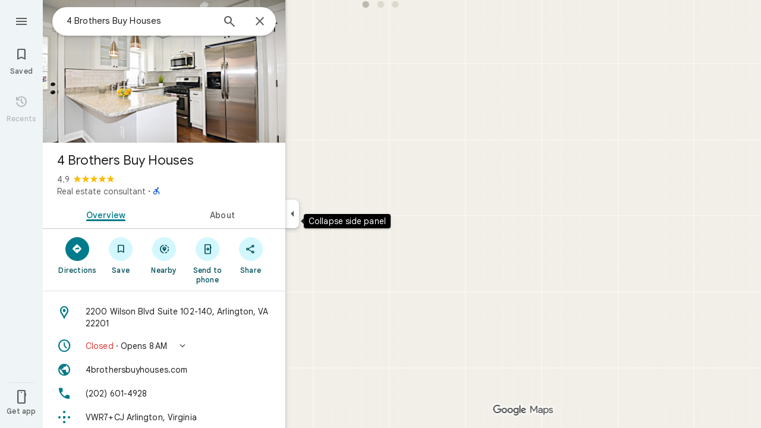

--- FILE ---
content_type: text/html; charset=UTF-8
request_url: https://www.google.com/maps/place//data=!4m2!3m1!1s0x89b7b7bfff178b2f:0x3529177c8940fa1?source=g.page.m
body_size: 53513
content:
<!DOCTYPE html><html itemscope="" itemtype="http://schema.org/Place" lang="en"> <head>  <link href="/maps/preview/place?authuser=0&amp;hl=en&amp;gl=us&amp;q=&amp;pb=%211m15%211s0x89b7b7bfff178b2f%3A0x3529177c8940fa1%212s%213m12%211m3%211d6226024.053043053%212d-82.66950505%213d40.3633958%212m3%211f0.0%212f0.0%213f0.0%213m2%211i1024%212i768%214f13.1%2112m4%212m3%211i360%212i120%214i8%2113m57%212m2%211i203%212i100%213m2%212i4%215b1%216m6%211m2%211i86%212i86%211m2%211i408%212i240%217m33%211m3%211e1%212b0%213e3%211m3%211e2%212b1%213e2%211m3%211e2%212b0%213e3%211m3%211e8%212b0%213e3%211m3%211e10%212b0%213e3%211m3%211e10%212b1%213e2%211m3%211e10%212b0%213e4%211m3%211e9%212b1%213e2%212b1%219b0%2115m8%211m7%211m2%211m1%211e2%212m2%211i195%212i195%213i20%2114m3%211s01l0afbPI4fnwN4P7-KnuAU%217e81%2115i10112%2115m108%211m29%2113m9%212b1%213b1%214b1%216i1%218b1%219b1%2114b1%2120b1%2125b1%2118m18%213b1%214b1%215b1%216b1%2113b1%2114b1%2117b1%2121b1%2122b1%2127m1%211b0%2128b0%2130b1%2132b1%2133m1%211b1%2134b1%2136e2%2110m1%218e3%2111m1%213e1%2114m1%213b0%2117b1%2120m2%211e3%211e6%2124b1%2125b1%2126b1%2127b1%2129b1%2130m1%212b1%2136b1%2137b1%2139m3%212m2%212i1%213i1%2143b1%2152b1%2154m1%211b1%2155b1%2156m1%211b1%2161m2%211m1%211e1%2165m5%213m4%211m3%211m2%211i224%212i298%2172m22%211m8%212b1%215b1%217b1%2112m4%211b1%212b1%214m1%211e1%214b1%218m10%211m6%214m1%211e1%214m1%211e3%214m1%211e4%213sother_user_google_review_posts__and__hotel_and_vr_partner_review_posts%216m1%211e1%219b1%2189b1%2198m3%211b1%212b1%213b1%21103b1%21113b1%21114m3%211b1%212m1%211b1%21117b1%21122m1%211b1%21126b1%21127b1%2121m0%2122m1%211e81%2130m8%213b1%216m2%211b1%212b1%217m2%211e3%212b1%219b1%2134m5%217b1%2110b1%2114b1%2115m1%211b0%2137i763" as="fetch" crossorigin="" rel="preload">   <link href="https://fonts.gstatic.com/" crossorigin="" rel="preconnect"> <link href="https://maps.gstatic.com/" crossorigin="" rel="preconnect"> <link href="https://www.gstatic.com/" crossorigin="" rel="preconnect"> <link href="https://fonts.gstatic.com/" rel="dns-prefetch"> <link href="https://maps.gstatic.com/" rel="dns-prefetch"> <link href="https://www.gstatic.com/" rel="dns-prefetch">   <link href="/maps/_/js/k=maps.m.en.xRoOVwv5Y2c.2021.O/m=sc2,per,mo,lp,ep,ti,stx,ds,dwi,enr,pwd,dw,ppl,log,std,b/am=yAEAkBAAAQ/rt=j/d=1/rs=ACT90oEOhnIZ-mfkcDommxXegFySFLfoPQ?wli=m.OYgToha8Vl4.loadSv.O%3A%3Bm.9pLbT56o2ME.mapcore.O%3A%3B&amp;cb=M" as="script" rel="preload" type="application/javascript" nonce="ifG6V8NckVzI-lTpABROKg">  <link href="/maps/preview/opensearch.xml?hl=en" title="Google Maps" rel="search" type="application/opensearchdescription+xml"> <title>  Google Maps  </title> <meta content=" Find local businesses, view maps and get driving directions in Google Maps. " name="Description">  <meta content="Google Maps" itemprop="name"> <meta content="Google Maps" property="og:title">  <meta content="https://maps.google.com/maps/api/staticmap?center=40.3633958%2C-82.66950505&amp;zoom=6&amp;size=900x900&amp;language=en&amp;sensor=false&amp;client=google-maps-frontend&amp;signature=HhVd-IKyo9XcapI3HtOELQGJqT0" itemprop="image"> <meta content="https://maps.google.com/maps/api/staticmap?center=40.3633958%2C-82.66950505&amp;zoom=6&amp;size=900x900&amp;language=en&amp;sensor=false&amp;client=google-maps-frontend&amp;signature=HhVd-IKyo9XcapI3HtOELQGJqT0" property="og:image"> <meta content="900" property="og:image:width"> <meta content="900" property="og:image:height">  <meta content="Find local businesses, view maps and get driving directions in Google Maps." itemprop="description"> <meta content="Find local businesses, view maps and get driving directions in Google Maps." property="og:description">  <meta content="Google Maps" property="og:site_name"> <meta content="summary" name="twitter:card">  <meta content="[base64]" http-equiv="origin-trial"> <meta content="initial-scale=1.0, maximum-scale=1.0, minimum-scale=1.0, user-scalable=no" name="viewport"> <meta content="notranslate" name="google"> <meta content="origin" name="referrer"> <meta content="ByHT0GXztW_RcGxS0o86DBf1WtNu02FfqlcT8njnSqU" name="google-site-verification"> <meta content="Diln__r3p9-tt39P2Cl2Amvx6oFB4PATnxuFBaw6ej8" name="google-site-verification"> <meta content="Q3PYRz1EUxp_7LF_eIg9Yh1cJa8_y9gnPgGfk4fDPes" name="google-site-verification">  <script nonce="ifG6V8NckVzI-lTpABROKg">(function(){var kEI='01l0afbPI4fnwN4P7-KnuAU';window.APP_OPTIONS=[null,"20260121.0",null,["/search?tbm\u003dmap\u0026authuser\u003d0\u0026hl\u003den\u0026gl\u003dus","/s?tbm\u003dmap\u0026gs_ri\u003dmaps\u0026suggest\u003dp\u0026authuser\u003d0\u0026hl\u003den\u0026gl\u003dus","/maps/preview/directions?authuser\u003d0\u0026hl\u003den\u0026gl\u003dus",null,null,"/maps/rpc/vp?authuser\u003d0\u0026hl\u003den\u0026gl\u003dus",[["/maps/vt"],763,["/maps/vt/stream"],null,0,null,1005,"/maps/vt",null,null,"[base64]/[base64]/iMwiCNmT+CwIvfT4LAi0lvksCPek+iwoBigJKAwoD/[base64]/[base64]/[base64]/[base64]///////////wESDQgEEP7//////////wE4zsVTONHFUziyrFQ4ut2oAjiVurYWOOmSuyI46pK7IjjskrsiOL/ExiI4v4jMIjjZk/gsOL30+Cw4tJb5LA\u003d\u003d",null,["/maps/vt/proto"],"[base64]/ExiL9ne8E2ZP4LL30+CzAhN8iu6HvBLSW+Sy/iMwi4AH7BYACARgBIhcAAQIDBAUGBwgJCgsMDQ4PEBESExQVFjCAmp4BOICjBUoBbWKRAggCEuUBEjQIAhIHdHJhZmZpYxi/[base64]/ExiL9ne8E2ZP4LL30+CzAhN8iu6HvBLSW+Sy/iMwi4AH7BYACASIXAAECAwQFBgcICQoLDA0ODxAREhMUFRYwtAE4eEoHdHJhZmZpY2LqAQgDEr0BEgwIAhIEYmlrZRi/hD0aHxICZW4aAnVzKNEIYhIIRBIOCgNzZXQSB1JvYWRtYXAgATIvCAwQAjAAOAFAAogBAeABBoACAbgCAcgCAdgCAegCAZADAeADAZoEBAgBEAHIBQG6AVHOxVPRxVO63agC7p/vBLKsVL7yqgKl/rcWlbq2FumSuyLqkrsi7JK7IrSn7wT3pPosv8TGIv2d7wTZk/gsvfT4LMCE3yK7oe8EtJb5LL+IzCLgAfsFgAIBIhcAAQIDBAUGBwgJCgsMDQ4PEBESExQVFjCAmp4BOICjBUoEYmlrZWL3AQgIEscBEg8IAhIHdHJhbnNpdBi/hD0aJhICZW4aAnVzKNEIYhkIRBIVCgNzZXQSDlRyYW5zaXRGb2N1c2VkIAEyLwgMEAIwADgBQAKIAQHgAQaAAgG4AgHIAgHYAgHoAgGQAwHgAwGaBAQIARAByAUBugFRzsVT0cVTut2oAu6f7wSyrFS+8qoCpf63FpW6thbpkrsi6pK7IuySuyK0p+8E96T6LL/ExiL9ne8E2ZP4LL30+CzAhN8iu6HvBLSW+Sy/iMwi4AH7BYACASIXAAECAwQFBgcICQoLDA0ODxAREhMUFRYwgJqeATiAowVKB3RyYW5zaXRi6AEICRLIARIOCAISBmluZG9vchi/hD0aHxICZW4aAnVzKNEIYhIIRBIOCgNzZXQSB1JvYWRtYXAgATIvCAwQAjAAOAFAAogBAeABBoACAbgCAcgCAdgCAegCAZADAeADAZoEBAgBEAHIBQGiAQYYATABeAG6AVHOxVPRxVO63agC7p/vBLKsVL7yqgKl/rcWlbq2FumSuyLqkrsi7JK7IrSn7wT3pPosv8TGIv2d7wTZk/[base64]/vBLKsVL7yqgKl/rcWlbq2FumSuyLqkrsi7JK7IrSn7wT3pPosv8TGIv2d7wTZk/gsvfT4LMCE3yK7oe8EtJb5LL+IzCLgAfsFgAIBGAEiCA8QERITFBUWMICangE4gKMFSg5pbmRvb3JfZGVmYXVsdGKFAggKEtYBEhgIAhi/[base64]/ExiL9ne8E2ZP4LL30+CzAhN8iu6HvBLSW+Sy/iMwi4AH7BYACASIXAAECAwQFBgcICQoLDA0ODxAREhMUFRYwgJqeATiAowVKBm15bWFwc2L7AQgPEsEBEgYIARi/hD0aHxICZW4aAnVzKNEIYhIIRBIOCgNzZXQSB1JvYWRtYXAgATIvCAwQAjAAOAFAAogBAeABBoACAbgCAcgCAdgCAegCAZADAeADAZoEBAgBEAHIBQGSAQIIAaIBAhAEugFRzsVT0cVTut2oAu6f7wSyrFS+8qoCpf63FpW6thbpkrsi6pK7IuySuyK0p+8E96T6LL/ExiL9ne8E2ZP4LL30+CzAhN8iu6HvBLSW+Sy/iMwi4AH7BYACARgBIhYAAQIDBAUGBwgJCgsMDQ4PEBESExQVMICangE4////////////AUoJc2F0ZWxsaXRlYqoCCBAS8QESCwgFEgdzaGFkaW5nEgwIBhIIY29udG91cnMSCQgAEgFtGL+EPRorEgJlbhoCdXMo0QhiAghDYgIIP2ICCANiEghEEg4KA3NldBIHVGVycmFpbiAAKgkIAC0AAIA/MAEyLwgMEAIwADgBQAKIAQHgAQaAAgG4AgHIAgHYAgHoAgGQAwHgAwGaBAQIARAByAUBkgECCAG6AVHOxVPRxVO63agC7p/vBLKsVL7yqgKl/rcWlbq2FumSuyLqkrsi7JK7IrSn7wT3pPosv8TGIv2d7wTZk/gsvfT4LMCE3yK7oe8EtJb5LL+IzCLgAfsFgAIBGAEiFwABAgMEBQYHCAkKCwwNDg8QERITFBUWMICangE4////////////[base64]/vBLKsVL7yqgKl/rcWlbq2FumSuyLqkrsi7JK7IrSn7wT3pPosv8TGIv2d7wTZk/[base64]/ExiL9ne8E2ZP4LL30+CzAhN8iu6HvBLSW+Sy/[base64]/ExiL9ne8E2ZP4LL30+CzAhN8iu6HvBLSW+Sy/iMwi4AH7BYACASIXAAECAwQFBgcICQoLDA0ODxAREhMUFRYw////////////ATj///////////8BSgNzdnZiwgIIHRKmAhJrCAISCGxvcmUtcmVjGL+EPfKh6sQJSwjOxVMI0cVTCLKsVAi63agCCJW6thYI6ZK7IgjqkrsiCOySuyIIv8TGIgi/iMwiCNmT+CwIvfT4LAi0lvksCPek+iwoBigJKAwoD/LOnbUMBBgDMAIaCxICZW4aAnVzKNEIIAEyTQgMEAIwADgBQAKIAQHgAQaAAgG4AgHAAgHIAgHYAgHoAgGQAwHIAwHgAwHwAwbwAwnwAwzwAw/4Awj4Awv4Aw74AxWaBAQIARAByAUBugFRzsVT0cVTut2oAu6f7wSyrFS+8qoCpf63FpW6thbpkrsi6pK7IuySuyK0p+8E96T6LL/ExiL9ne8E2ZP4LL30+CzAhN8iu6HvBLSW+Sy/iMwi4AH7BYACASIEBgkMDzCAowU4iA5KCGxvcmUtcmVjYusBCB4S0QESKAgCEglsb3JlLXAxM24Yv4Q9itWXpgkFEKX+txaKx9bQCwCSl/TWCwAaCxICZW4aAnVzKNEIIAEyOwgMEAIwADgBQAKIAQHgAQaAAgG4AgHAAgHIAgHYAgHoAgGQAwHIAwHgAwHwAwr4AxWaBAQIARAByAUBugFRzsVT0cVTut2oAu6f7wSyrFS+8qoCpf63FpW6thbpkrsi6pK7IuySuyK0p+8E96T6LL/ExiL9ne8E2ZP4LL30+CzAhN8iu6HvBLSW+Sy/[base64]/xMYi/Z3vBNmT+Cy99PgswITfIruh7wS0lvksv4jMIuAB+wWAAgEiFwABAgMEBQYHCAkKCwwNDg8QERITFBUWMICangE4gKMFShJjYXRlZ29yaWNhbC1zZWFyY2hixwIIIhKFAhIsCAISJGNhdGVnb3JpY2FsLXNlYXJjaC1yZXN1bHRzLWluamVjdGlvbhi/[base64]/ExiL9ne8E2ZP4LL30+CzAhN8iu6HvBLSW+Sy/[base64]/xMYi/[base64]/xMYi/[base64]/vBLKsVL7yqgKl/rcWlbq2FumSuyLqkrsi7JK7IrSn7wT3pPosv8TGIv2d7wTZk/[base64]/vBLKsVL7yqgKl/rcWlbq2FumSuyLqkrsi7JK7IrSn7wT3pPosv8TGIv2d7wTZk/[base64]/ADBfADCPADCvADC/ADDPADDfADDvADD/ADEPADE/gDAfgDAvgDBPgDB/gDCfgDC/gDDPgDDfgDDvgDD/gDEPgDEvgDFpoEBAgBEAHIBQG6AVHOxVPRxVO63agC7p/vBLKsVL7yqgKl/rcWlbq2FumSuyLqkrsi7JK7IrSn7wT3pPosv8TGIv2d7wTZk/[base64]/ExiL9ne8E2ZP4LL30+CzAhN8iu6HvBLSW+Sy/[base64]/ExiL9ne8E2ZP4LL30+CzAhN8iu6HvBLSW+Sy/[base64]/vBLKsVL7yqgKl/rcWlbq2FumSuyLqkrsi7JK7IrSn7wT3pPosv8TGIv2d7wTZk/[base64]/ExiL9ne8E2ZP4LL30+CzAhN8iu6HvBLSW+Sy/iMwi4AH7BYACASIXAAECAwQFBgcICQoLDA0ODxAREhMUFRYw6AI4rAJKEGNyaXNpc193aWxkZmlyZXNi4gEIKhLDARIXCAISCXBob3RvcGluc/LOnbUMBBgDMAIaCxICZW4aAnVzKNEIIAEyPggMEAIwADgBQAKIAQHgAQaAAgG4AgHIAgHYAgHoAgGQAwHIAwHgAwHwAw3wAxL4AxH4AxaaBAQIARAByAUBugFRzsVT0cVTut2oAu6f7wSyrFS+8qoCpf63FpW6thbpkrsi6pK7IuySuyK0p+8E96T6LL/ExiL9ne8E2ZP4LL30+CzAhN8iu6HvBLSW+Sy/[base64]/vBLKsVL7yqgKl/rcWlbq2FumSuyLqkrsi7JK7IrSn7wT3pPosv8TGIv2d7wTZk/[base64]/vBLKsVL7yqgKl/rcWlbq2FumSuyLqkrsi7JK7IrSn7wT3pPosv8TGIv2d7wTZk/[base64]/vBLKsVL7yqgKl/rcWlbq2FumSuyLqkrsi7JK7IrSn7wT3pPosv8TGIv2d7wTZk/[base64]///////////wESDQgEEP7//////////wE4zsVTONHFUziyrFQ4ut2oAjiVurYWOOmSuyI46pK7IjjskrsiOL/ExiI4v4jMIjjZk/gsOL30+Cw4tJb5LA\u003d\u003d"],["//khms0.google.com/kh/v\u003d1005","//khms1.google.com/kh/v\u003d1005","//khms2.google.com/kh/v\u003d1005","//khms3.google.com/kh/v\u003d1005"],"/maps/preview/log204?authuser\u003d0\u0026hl\u003den\u0026gl\u003dus",null,null,null,null,"//kh.google.com/rt/earth",null,null,null,null,null,"/maps/preview/reveal?authuser\u003d0\u0026hl\u003den\u0026gl\u003dus",null,null,"/maps/rpc/photo/listentityphotos?authuser\u003d0\u0026hl\u003den\u0026gl\u003dus",null,null,null,"/maps/preview/placeupdate?authuser\u003d0\u0026hl\u003den\u0026gl\u003dus",null,"/maps/preview/placeactions/writeaction?authuser\u003d0\u0026hl\u003den\u0026gl\u003dus",null,"/gen_204",null,null,null,null,"/maps/rpc/reportdataproblem?authuser\u003d0\u0026hl\u003den\u0026gl\u003dus",null,"/maps/rpc/userprefswrite?authuser\u003d0\u0026hl\u003den\u0026gl\u003dus","/maps/rpc/userprefsread?authuser\u003d0\u0026hl\u003den\u0026gl\u003dus",null,null,"/maps/preview/pegman?authuser\u003d0\u0026hl\u003den\u0026gl\u003dus","/locationhistory/preview/mas?authuser\u003d0\u0026hl\u003den\u0026gl\u003dus","/maps/photometa/v1?authuser\u003d0\u0026hl\u003den\u0026gl\u003dus","/maps/preview/sendtodevice?authuser\u003d0\u0026hl\u003den\u0026gl\u003dus",null,"//khms.google.com/dm/",["https://lh3.ggpht.com/","https://lh4.ggpht.com/","https://lh5.ggpht.com/","https://lh6.ggpht.com/"],"/maps/photometa/ac/","/maps/photometa/si/v1?authuser\u003d0\u0026hl\u003den\u0026gl\u003dus",null,"/maps/timeline/_rpc/pd?authuser\u003d0\u0026hl\u003den\u0026gl\u003dus","/maps/timeline/_rpc/pc?authuser\u003d0\u0026hl\u003den\u0026gl\u003dus",null,"/maps/timeline/_rpc/phe?authuser\u003d0\u0026hl\u003den\u0026gl\u003dus",null,null,null,null,null,"/maps/photometa/acz/","/maps/rpc/getknowledgeentity?authuser\u003d0\u0026hl\u003den\u0026gl\u003dus","/maps/preview/pi?authuser\u003d0\u0026hl\u003den\u0026gl\u003dus",null,null,null,null,null,null,null,"/maps/preview/passiveassist?authuser\u003d0\u0026hl\u003den\u0026gl\u003dus","/maps/rpc/locationsharing/read?authuser\u003d0\u0026hl\u003den\u0026gl\u003dus",null,null,null,null,"/maps/rpc/areatraffic?authuser\u003d0\u0026hl\u003den\u0026gl\u003dus","/maps/preview/localposts?authuser\u003d0\u0026hl\u003den\u0026gl\u003dus",null,"/maps/preview/lp?authuser\u003d0\u0026hl\u003den\u0026gl\u003dus","/maps/rpc/blockaddomain?authuser\u003d0\u0026hl\u003den\u0026gl\u003dus",null,null,"/maps/rpc/rapfeatures?authuser\u003d0\u0026hl\u003den\u0026gl\u003dus",null,null,"/maps/rpc/merchantstatus?authuser\u003d0\u0026hl\u003den\u0026gl\u003dus",null,"/maps/preview/place?authuser\u003d0\u0026hl\u003den\u0026gl\u003dus","/maps/rpc/transit/lines?authuser\u003d0\u0026hl\u003den\u0026gl\u003dus",null,null,"/maps/timeline/_rpc/sync?authuser\u003d0\u0026hl\u003den\u0026gl\u003dus","https://streetviewpixels-pa.googleapis.com/?cb_client\u003dmaps_sv.tactile",null,"/maps/preview/entitylist/create?authuser\u003d0\u0026hl\u003den\u0026gl\u003dus","/maps/preview/entitylist/createitem?authuser\u003d0\u0026hl\u003den\u0026gl\u003dus","/maps/preview/entitylist/delete?authuser\u003d0\u0026hl\u003den\u0026gl\u003dus","/maps/preview/entitylist/deleteitem?authuser\u003d0\u0026hl\u003den\u0026gl\u003dus","/maps/preview/entitylist/getlist?authuser\u003d0\u0026hl\u003den\u0026gl\u003dus",null,"/maps/preview/entitylist/update?authuser\u003d0\u0026hl\u003den\u0026gl\u003dus","/maps/preview/entitylist/updateitem?authuser\u003d0\u0026hl\u003den\u0026gl\u003dus","/maps/preview/entitylist/updaterole?authuser\u003d0\u0026hl\u003den\u0026gl\u003dus","/maps/rpc/getugcpost?authuser\u003d0\u0026hl\u003den\u0026gl\u003dus","/maps/rpc/listugcposts?authuser\u003d0\u0026hl\u003den\u0026gl\u003dus","/maps/preview/entitylist/updatevisibility?authuser\u003d0\u0026hl\u003den\u0026gl\u003dus",null,"/maps/preview/placepreview?authuser\u003d0\u0026hl\u003den\u0026gl\u003dus","/maps/rpc/deletesearchhistorysuggest?authuser\u003d0\u0026hl\u003den\u0026gl\u003dus","/maps/rpc/getplaceugcpostinfo?authuser\u003d0\u0026hl\u003den\u0026gl\u003dus",null,"/maps/rpc/writemultiplechoiceanswer?authuser\u003d0\u0026hl\u003den\u0026gl\u003dus",null,null,null,"/maps/preview/entitylist/getlistparticipants?authuser\u003d0\u0026hl\u003den\u0026gl\u003dus",null,"/maps/rpc/suggestalongroute?authuser\u003d0\u0026hl\u003den\u0026gl\u003dus","/maps/rpc/batchdeleteanswers?authuser\u003d0\u0026hl\u003den\u0026gl\u003dus","/maps/rpc/deleteugcpost?authuser\u003d0\u0026hl\u003den\u0026gl\u003dus","/maps/rpc/voteugcpost?authuser\u003d0\u0026hl\u003den\u0026gl\u003dus",null,"/maps/rpc/deleteuserfactualedit?authuser\u003d0\u0026hl\u003den\u0026gl\u003dus"],null,null,null,null,["en","us","United States"],null,0,"01l0afbPI4fnwN4P7-KnuAU",null,null,null,null,null,null,null,null,null,null,null,[null,"a",null,null,null,null,null,null,null,null,null,null,null,null,null,null,null,[null,null,null,null,null,0,null,null,1,null,null,null,null,null,null,null,null,null,null,1,1],null,null,null,[null,null,null,null,null,2,3,2]],null,[1,2],0,["//www.google.com/intl/en_us/privacy.html","//www.google.com/intl/en_us/help/terms_maps.html",null,null,null,"//support.google.com/maps/?hl\u003den\u0026authuser\u003d0","https://docs.google.com/picker",null,null,null,"https://accounts.google.com/ServiceLogin?hl\u003den",[null,"Learn more",null,"0ahUKEwi2hZP9uaOSAxWHM9AFHW_xCVcQ8FkIAigA",null,"newmaps_mylocation"],"https://business.google.com/create?service\u003dplus\u0026hl\u003den\u0026authuser\u003d0",null,"//www.google.com/settings/accounthistory/location?hl\u003den\u0026authuser\u003d0","/maps/timeline?hl\u003den\u0026authuser\u003d0",null,"https://support.google.com/websearch/answer/6276008","https://business.google.com?skipLandingPage\u003d1\u0026hl\u003den\u0026authuser\u003d0",null,[null,null,null,"https://business.google.com/mm/create?hl\u003den\u0026authuser\u003d0"],null,[null,null,null,"https://arvr.google.com/streaming/liteview?streaming_session_address\u003d78c11b69-98fe-41ed-b729-b88f8cff0efc.streamplease.net\u0026streaming_session_key\u003dAIzaSyAcA8JZffmDLbLYu6h52OJgICZcCMYr_bI"]],null,null,null,null,null,null,null,null,[null,null,null,null,null,null,81],[[null,null,null,null,[["crisis_overlay"],["lore-rec"]]]],0,null,null,null,[10211331,10211515,10211716,10212079,10212244,10212251,10212352,10212431,10212452,10212474,10212508,10212553,10212573,10212580,10212586,10212589,10212603,10212658,1368782,1368785,4861626,10211310,1381938,4897086,47054629,47029525,72272233,72272234,72272236,10212276,94278263,72458815,10211069,94243289,94255677,72860224,94260020,72549439],21600,null,null,null,1,null,null,0,null,null,null,[[[1,0,3],[2,1,2],[2,0,3],[8,0,3],[10,0,3],[10,1,2],[10,0,4],[9,1,2]],1],null,null,null,1,null,[1368782,1368785,4861626,10211310,1381938,4897086,47054629,47029525,72272233,72272234,72272236,10212276,94278263,72458815,10211069,94243289,94255677,72860224,10211515,94260020,72549439],null,null,null,null,null,null,1,null,[null,1,1,1,null,1,null,[1,null,1,1,1,1,1],1,null,null,1,null,1,null,null,null,null,null,1,null,null,1,null,1,1,null,null,null,null,1],null,null,null,"",null,null,null,1,["NWRTUJNP10nRiiKi1MH0Z6sbAuVj",1],[null,[["/maps/_/js/","m","maps.m.en.xRoOVwv5Y2c.2021.O","ACT90oG9TPsU2dpFOGv9w8-VV7F_RJIdbw","yAEAkBAAAQ","m.OYgToha8Vl4.loadSv.O:;m.9pLbT56o2ME.mapcore.O:;","maps.m.yBYrEspUOlU.L.W.O","/maps/_/js/k\u003dmaps.m.en.xRoOVwv5Y2c.2021.O/ck\u003dmaps.m.yBYrEspUOlU.L.W.O/m\u003d%s/am\u003dyAEAkBAAAQ/rt\u003dj/d\u003d1/rs\u003dACT90oG9TPsU2dpFOGv9w8-VV7F_RJIdbw?cb\u003dM"],["/maps/_/js/","w","maps.w.en.ZwKa6xzae50.2021.O","ACT90oEdpc20k8txOV0JVLTHx9KCOYjWNQ","AAAC","w.vXq_Sw2VMfg.createLabeler.O:;w.OYgToha8Vl4.loadSv.O:;w.9pLbT56o2ME.mapcore.O:;","maps.w.znqpkeZOnzI.L.W.O","/maps/_/js/k\u003dmaps.w.en.ZwKa6xzae50.2021.O/ck\u003dmaps.w.znqpkeZOnzI.L.W.O/m\u003d%s/am\u003dAAAC/rt\u003dj/d\u003d1/rs\u003dACT90oEdpc20k8txOV0JVLTHx9KCOYjWNQ?cb\u003dM"]]],null,0,null,null,"CAE\u003d",null,[[2,[900,"15 min"]],[2,[1800,"30 min"]],[0,[900,"15 min"]],[0,[1800,"30 min"]],[0,[3600,"1 hr"]],[0,[7200,"2 hr"]],[0,[10800,"3 hr"]],[0,[14400,"4 hr"]],[0,[21600,"6 hr"]]],null,null,0,null,[null,null,null,"/maps/_/js/k\u003dmaps.w.en.ZwKa6xzae50.2021.O/m\u003dwtd,b/am\u003dAAAC/rt\u003dj/d\u003d1/rs\u003dACT90oGEXu8-EefqUhzKqc2dqeii4IM2nw?wli\u003dw.vXq_Sw2VMfg.createLabeler.O%3A%3Bw.OYgToha8Vl4.loadSv.O%3A%3Bw.9pLbT56o2ME.mapcore.O%3A%3B\u0026cb\u003dM"],1,null,0,1,[[0,60,[3700324,3701384,102772546,116221152]],[[null,null,null,null,null,";this.gbar_\u003d{CONFIG:[[[0,\"www.gstatic.com\",\"og.qtm.en_US.Ih1AtrY7PQI.2019.O\",\"com\",\"en\",\"113\",0,[4,2,\"\",\"\",\"\",\"857966934\",\"0\"],null,\"01l0adTvJNuxp84PxMKE0AM\",null,0,\"og.qtm.xaa9DoYHOfE.L.W.O\",\"AA2YrTvSVfhQDtuoxvJGapfm71hG_jFqJg\",\"AA2YrTuU828GVrKPauzuvxVHkdTZvT50Zw\",\"\",2,1,200,\"USA\",null,null,\"1\",\"113\",1,null,null,79508299,null,0,0],null,[1,0.1000000014901161,2,1],null,[0,0,0,null,\"\",\"\",\"\",\"\",0,0,null,\"\"],[0,0,\"\",1,0,0,0,0,0,0,null,0,0,null,0,0,null,null,0,0,0,\"\",\"\",\"\",\"\",\"\",\"\",null,0,0,0,0,0,null,null,null,\"rgba(32,33,36,1)\",\"rgba(255,255,255,1)\",0,0,1,null,null,null,0],null,null,[\"1\",\"gci_91f30755d6a6b787dcc2a4062e6e9824.js\",\"googleapis.client:gapi.iframes\",\"\",\"en\"],null,null,null,null,[\"m;/_/scs/abc-static/_/js/k\u003dgapi.gapi.en.AKdz2vhcyW0.O/d\u003d1/rs\u003dAHpOoo_GPfyZPmTuYcbMXzJr0yr8Akk4Tw/m\u003d__features__\",\"https://apis.google.com\",\"\",\"\",\"\",\"\",null,1,\"es_plusone_gc_20260107.0_p0\",\"en\",null,0],[0.009999999776482582,\"com\",\"113\",[null,\"\",\"0\",null,1,5184000,null,null,\"\",null,null,null,null,null,0,null,0,null,1,0,0,0,null,null,0,0,null,0,0,0,0,0],null,null,null,0],[1,null,null,40400,113,\"USA\",\"en\",\"857966934.0\",8,null,0,0,null,null,null,null,\"3701384,102772546,116221149,116221152\",null,null,null,\"01l0adTvJNuxp84PxMKE0AM\",0,0,0,null,2,5,\"nn\",137,0,0,null,null,1,79508299,0,0],[[null,null,null,\"https://www.gstatic.com/og/_/js/k\u003dog.qtm.en_US.Ih1AtrY7PQI.2019.O/rt\u003dj/m\u003dqabr,q_dnp,qcwid,qapid,qads,q_dg/exm\u003dqaaw,qadd,qaid,qein,qhaw,qhba,qhbr,qhch,qhga,qhid,qhin/d\u003d1/ed\u003d1/rs\u003dAA2YrTvSVfhQDtuoxvJGapfm71hG_jFqJg\"],[null,null,null,\"https://www.gstatic.com/og/_/ss/k\u003dog.qtm.xaa9DoYHOfE.L.W.O/m\u003dqcwid,d_b_gm3,d_wi_gm3,d_lo_gm3/excm\u003dqaaw,qadd,qaid,qein,qhaw,qhba,qhbr,qhch,qhga,qhid,qhin/d\u003d1/ed\u003d1/ct\u003dzgms/rs\u003dAA2YrTuU828GVrKPauzuvxVHkdTZvT50Zw\"]],null,null,null,[[[null,null,[null,null,null,\"https://ogs.google.com/widget/app/so?eom\u003d1\\u0026awwd\u003d1\\u0026scv\u003d1\\u0026dpi\u003d79508299\"],0,470,370,57,4,1,0,0,63,64,8000,\"https://www.google.com/intl/en/about/products?tab\u003dlh\",67,1,69,null,1,70,\"Can't seem to load the app launcher right now. Try again or go to the %1$sGoogle Products%2$s page.\",3,0,0,74,0,null,null,null,null,null,null,null,\"/widget/app/so\",null,null,null,null,null,null,null,0,null,null,null,null,null,null,null,null,null,null,1,null,144,null,null,3,0,0,0,0,\"(opens a new tab)\",null,1],[null,null,[null,null,null,\"https://ogs.google.com/widget/callout?eom\u003d1\\u0026dc\u003d1\"],null,280,420,70,25,0,null,0,null,null,8000,null,71,4,null,null,null,null,null,null,null,null,76,null,null,null,107,108,109,\"\",null,null,null,null,null,null,null,null,null,null,null,null,null,null,null,null,null,null,null,null,1]],null,null,\"1\",\"113\",1,0,null,\"en\",0,null,0,0,0,[null,\"\",null,null,null,0,null,0,0,\"\",\"\",\"\",\"https://ogads-pa.clients6.google.com\",0,0,0,\"\",\"\",0,0,null,86400,null,0,null,null,0,null,0,0,\"8559284470\",3,0,1,0],0,null,null,null,0,0,\"\",0]]],};this.gbar_\u003dthis.gbar_||{};(function(_){var window\u003dthis;\ntry{\n_._F_toggles_initialize\u003dfunction(a){(typeof globalThis!\u003d\u003d\"undefined\"?globalThis:typeof self!\u003d\u003d\"undefined\"?self:this)._F_toggles_gbar_\u003da||[]};(0,_._F_toggles_initialize)([]);\n/*\n\n Copyright The Closure Library Authors.\n SPDX-License-Identifier: Apache-2.0\n*/\nvar ja,pa,qa,ua,wa,xa,Fa,Ga,Za,bb,db,ib,eb,kb,qb,Db,Eb,Fb,Gb;_.aa\u003dfunction(a,b){if(Error.captureStackTrace)Error.captureStackTrace(this,_.aa);else{const c\u003dError().stack;c\u0026\u0026(this.stack\u003dc)}a\u0026\u0026(this.message\u003dString(a));b!\u003d\u003dvoid 0\u0026\u0026(this.cause\u003db)};_.ba\u003dfunction(a){a.Ck\u003d!0;return a};_.ia\u003dfunction(a){var b\u003da;if(da(b)){if(!/^\\s*(?:-?[1-9]\\d*|0)?\\s*$/.test(b))throw Error(String(b));}else if(ea(b)\u0026\u0026!Number.isSafeInteger(b))throw Error(String(b));return fa?BigInt(a):a\u003dha(a)?a?\"1\":\"0\":da(a)?a.trim()||\"0\":String(a)};\nja\u003dfunction(a,b){if(a.length\u003eb.length)return!1;if(a.length\u003cb.length||a\u003d\u003d\u003db)return!0;for(let c\u003d0;c\u003ca.length;c++){const d\u003da[c],e\u003db[c];if(d\u003ee)return!1;if(d\u003ce)return!0}};_.ka\u003dfunction(a){_.t.setTimeout(()\u003d\u003e{throw a;},0)};_.ma\u003dfunction(){return _.la().toLowerCase().indexOf(\"webkit\")!\u003d-1};_.la\u003dfunction(){var a\u003d_.t.navigator;return a\u0026\u0026(a\u003da.userAgent)?a:\"\"};pa\u003dfunction(a){if(!na||!oa)return!1;for(let b\u003d0;b\u003coa.brands.length;b++){const {brand:c}\u003doa.brands[b];if(c\u0026\u0026c.indexOf(a)!\u003d-1)return!0}return!1};\n_.u\u003dfunction(a){return _.la().indexOf(a)!\u003d-1};qa\u003dfunction(){return na?!!oa\u0026\u0026oa.brands.length\u003e0:!1};_.ra\u003dfunction(){return qa()?!1:_.u(\"Opera\")};_.sa\u003dfunction(){return qa()?!1:_.u(\"Trident\")||_.u(\"MSIE\")};_.ta\u003dfunction(){return _.u(\"Firefox\")||_.u(\"FxiOS\")};_.va\u003dfunction(){return _.u(\"Safari\")\u0026\u0026!(ua()||(qa()?0:_.u(\"Coast\"))||_.ra()||(qa()?0:_.u(\"Edge\"))||(qa()?pa(\"Microsoft Edge\"):_.u(\"Edg/\"))||(qa()?pa(\"Opera\"):_.u(\"OPR\"))||_.ta()||_.u(\"Silk\")||_.u(\"Android\"))};\nua\u003dfunction(){return qa()?pa(\"Chromium\"):(_.u(\"Chrome\")||_.u(\"CriOS\"))\u0026\u0026!(qa()?0:_.u(\"Edge\"))||_.u(\"Silk\")};wa\u003dfunction(){return na?!!oa\u0026\u0026!!oa.platform:!1};xa\u003dfunction(){return _.u(\"iPhone\")\u0026\u0026!_.u(\"iPod\")\u0026\u0026!_.u(\"iPad\")};_.ya\u003dfunction(){return xa()||_.u(\"iPad\")||_.u(\"iPod\")};_.za\u003dfunction(){return wa()?oa.platform\u003d\u003d\u003d\"macOS\":_.u(\"Macintosh\")};_.Ba\u003dfunction(a,b){return _.Aa(a,b)\u003e\u003d0};_.Ca\u003dfunction(a,b\u003d!1){return b\u0026\u0026Symbol.for\u0026\u0026a?Symbol.for(a):a!\u003dnull?Symbol(a):Symbol()};\n_.Ea\u003dfunction(a,b){return b\u003d\u003d\u003dvoid 0?a.j!\u003d\u003dDa\u0026\u0026!!(2\u0026(a.ha[_.v]|0)):!!(2\u0026b)\u0026\u0026a.j!\u003d\u003dDa};Fa\u003dfunction(a){return a};Ga\u003dfunction(a,b){a.__closure__error__context__984382||(a.__closure__error__context__984382\u003d{});a.__closure__error__context__984382.severity\u003db};_.Ha\u003dfunction(a){a\u003dError(a);Ga(a,\"warning\");return a};_.Ja\u003dfunction(a,b){if(a!\u003dnull){var c;var d\u003d(c\u003dIa)!\u003dnull?c:Ia\u003d{};c\u003dd[a]||0;c\u003e\u003db||(d[a]\u003dc+1,a\u003dError(),Ga(a,\"incident\"),_.ka(a))}};\n_.La\u003dfunction(a){if(typeof a!\u003d\u003d\"boolean\")throw Error(\"k`\"+_.Ka(a)+\"`\"+a);return a};_.Ma\u003dfunction(a){if(a\u003d\u003dnull||typeof a\u003d\u003d\u003d\"boolean\")return a;if(typeof a\u003d\u003d\u003d\"number\")return!!a};_.Oa\u003dfunction(a){if(!(0,_.Na)(a))throw _.Ha(\"enum\");return a|0};_.Pa\u003dfunction(a){if(typeof a!\u003d\u003d\"number\")throw _.Ha(\"int32\");if(!(0,_.Na)(a))throw _.Ha(\"int32\");return a|0};_.Qa\u003dfunction(a){if(a!\u003dnull\u0026\u0026typeof a!\u003d\u003d\"string\")throw Error();return a};_.Ra\u003dfunction(a){return a\u003d\u003dnull||typeof a\u003d\u003d\u003d\"string\"?a:void 0};\n_.Ua\u003dfunction(a,b,c){if(a!\u003dnull\u0026\u0026a[_.Sa]\u003d\u003d\u003d_.Ta)return a;if(Array.isArray(a)){var d\u003da[_.v]|0;c\u003dd|c\u002632|c\u00262;c!\u003d\u003dd\u0026\u0026(a[_.v]\u003dc);return new b(a)}};_.Xa\u003dfunction(a){const b\u003d_.Va(_.Wa);return b?a[b]:void 0};Za\u003dfunction(a,b){b\u003c100||_.Ja(Ya,1)};\nbb\u003dfunction(a,b,c,d){const e\u003dd!\u003d\u003dvoid 0;d\u003d!!d;var f\u003d_.Va(_.Wa),g;!e\u0026\u0026f\u0026\u0026(g\u003da[f])\u0026\u0026g.Ad(Za);f\u003d[];var h\u003da.length;let k;g\u003d4294967295;let l\u003d!1;const m\u003d!!(b\u002664),p\u003dm?b\u0026128?0:-1:void 0;if(!(b\u00261||(k\u003dh\u0026\u0026a[h-1],k!\u003dnull\u0026\u0026typeof k\u003d\u003d\u003d\"object\"\u0026\u0026k.constructor\u003d\u003d\u003dObject?(h--,g\u003dh):k\u003dvoid 0,!m||b\u0026128||e))){l\u003d!0;var r;g\u003d((r\u003d$a)!\u003dnull?r:Fa)(g-p,p,a,k,void 0)+p}b\u003dvoid 0;for(r\u003d0;r\u003ch;r++){let w\u003da[r];if(w!\u003dnull\u0026\u0026(w\u003dc(w,d))!\u003dnull)if(m\u0026\u0026r\u003e\u003dg){const E\u003dr-p;var q\u003dvoid 0;((q\u003db)!\u003dnull?q:b\u003d{})[E]\u003dw}else f[r]\u003dw}if(k)for(let w in k){q\u003d\nk[w];if(q\u003d\u003dnull||(q\u003dc(q,d))\u003d\u003dnull)continue;h\u003d+w;let E;if(m\u0026\u0026!Number.isNaN(h)\u0026\u0026(E\u003dh+p)\u003cg)f[E]\u003dq;else{let O;((O\u003db)!\u003dnull?O:b\u003d{})[w]\u003dq}}b\u0026\u0026(l?f.push(b):f[g]\u003db);e\u0026\u0026_.Va(_.Wa)\u0026\u0026(a\u003d_.Xa(a))\u0026\u0026\"function\"\u003d\u003dtypeof _.ab\u0026\u0026a instanceof _.ab\u0026\u0026(f[_.Wa]\u003da.i());return f};\ndb\u003dfunction(a){switch(typeof a){case \"number\":return Number.isFinite(a)?a:\"\"+a;case \"bigint\":return(0,_.cb)(a)?Number(a):\"\"+a;case \"boolean\":return a?1:0;case \"object\":if(Array.isArray(a)){const b\u003da[_.v]|0;return a.length\u003d\u003d\u003d0\u0026\u0026b\u00261?void 0:bb(a,b,db)}if(a!\u003dnull\u0026\u0026a[_.Sa]\u003d\u003d\u003d_.Ta)return eb(a);if(\"function\"\u003d\u003dtypeof _.fb\u0026\u0026a instanceof _.fb)return a.j();return}return a};ib\u003dfunction(a,b){if(b){$a\u003db\u003d\u003dnull||b\u003d\u003d\u003dFa||b[gb]!\u003d\u003dhb?Fa:b;try{return eb(a)}finally{$a\u003dvoid 0}}return eb(a)};\neb\u003dfunction(a){a\u003da.ha;return bb(a,a[_.v]|0,db)};\n_.lb\u003dfunction(a,b,c,d\u003d0){if(a\u003d\u003dnull){var e\u003d32;c?(a\u003d[c],e|\u003d128):a\u003d[];b\u0026\u0026(e\u003de\u0026-16760833|(b\u00261023)\u003c\u003c14)}else{if(!Array.isArray(a))throw Error(\"l\");e\u003da[_.v]|0;if(jb\u0026\u00261\u0026e)throw Error(\"m\");2048\u0026e\u0026\u0026!(2\u0026e)\u0026\u0026kb();if(e\u0026256)throw Error(\"n\");if(e\u002664)return(e|d)!\u003d\u003de\u0026\u0026(a[_.v]\u003de|d),a;if(c\u0026\u0026(e|\u003d128,c!\u003d\u003da[0]))throw Error(\"o\");a:{c\u003da;e|\u003d64;var f\u003dc.length;if(f){var g\u003df-1;const k\u003dc[g];if(k!\u003dnull\u0026\u0026typeof k\u003d\u003d\u003d\"object\"\u0026\u0026k.constructor\u003d\u003d\u003dObject){b\u003de\u0026128?0:-1;g-\u003db;if(g\u003e\u003d1024)throw Error(\"q\");for(var h in k)if(f\u003d+h,f\u003cg)c[f+\nb]\u003dk[h],delete k[h];else break;e\u003de\u0026-16760833|(g\u00261023)\u003c\u003c14;break a}}if(b){h\u003dMath.max(b,f-(e\u0026128?0:-1));if(h\u003e1024)throw Error(\"r\");e\u003de\u0026-16760833|(h\u00261023)\u003c\u003c14}}}a[_.v]\u003de|64|d;return a};kb\u003dfunction(){if(jb)throw Error(\"p\");_.Ja(mb,5)};\nqb\u003dfunction(a,b){if(typeof a!\u003d\u003d\"object\")return a;if(Array.isArray(a)){var c\u003da[_.v]|0;a.length\u003d\u003d\u003d0\u0026\u0026c\u00261?a\u003dvoid 0:c\u00262||(!b||4096\u0026c||16\u0026c?a\u003d_.nb(a,c,!1,b\u0026\u0026!(c\u002616)):(a[_.v]|\u003d34,c\u00264\u0026\u0026Object.freeze(a)));return a}if(a!\u003dnull\u0026\u0026a[_.Sa]\u003d\u003d\u003d_.Ta)return b\u003da.ha,c\u003db[_.v]|0,_.Ea(a,c)?a:_.ob(a,b,c)?_.pb(a,b):_.nb(b,c);if(\"function\"\u003d\u003dtypeof _.fb\u0026\u0026a instanceof _.fb)return a};_.pb\u003dfunction(a,b,c){a\u003dnew a.constructor(b);c\u0026\u0026(a.j\u003dDa);a.o\u003dDa;return a};\n_.nb\u003dfunction(a,b,c,d){d!\u003dnull||(d\u003d!!(34\u0026b));a\u003dbb(a,b,qb,d);d\u003d32;c\u0026\u0026(d|\u003d2);b\u003db\u002616769217|d;a[_.v]\u003db;return a};_.rb\u003dfunction(a){const b\u003da.ha,c\u003db[_.v]|0;return _.Ea(a,c)?_.ob(a,b,c)?_.pb(a,b,!0):new a.constructor(_.nb(b,c,!1)):a};_.sb\u003dfunction(a){if(a.j!\u003d\u003dDa)return!1;var b\u003da.ha;b\u003d_.nb(b,b[_.v]|0);b[_.v]|\u003d2048;a.ha\u003db;a.j\u003dvoid 0;a.o\u003dvoid 0;return!0};_.tb\u003dfunction(a){if(!_.sb(a)\u0026\u0026_.Ea(a,a.ha[_.v]|0))throw Error();};_.vb\u003dfunction(a,b){b\u003d\u003d\u003dvoid 0\u0026\u0026(b\u003da[_.v]|0);b\u002632\u0026\u0026!(b\u00264096)\u0026\u0026(a[_.v]\u003db|4096)};\n_.ob\u003dfunction(a,b,c){return c\u00262?!0:c\u002632\u0026\u0026!(c\u00264096)?(b[_.v]\u003dc|2,a.j\u003dDa,!0):!1};_.wb\u003dfunction(a,b,c,d,e){const f\u003dc+(e?0:-1);var g\u003da.length-1;if(g\u003e\u003d1+(e?0:-1)\u0026\u0026f\u003e\u003dg){const h\u003da[g];if(h!\u003dnull\u0026\u0026typeof h\u003d\u003d\u003d\"object\"\u0026\u0026h.constructor\u003d\u003d\u003dObject)return h[c]\u003dd,b}if(f\u003c\u003dg)return a[f]\u003dd,b;if(d!\u003d\u003dvoid 0){let h;g\u003d((h\u003db)!\u003dnull?h:b\u003da[_.v]|0)\u003e\u003e14\u00261023||536870912;c\u003e\u003dg?d!\u003dnull\u0026\u0026(a[g+(e?0:-1)]\u003d{[c]:d}):a[f]\u003dd}return b};\n_.yb\u003dfunction(a,b,c,d,e){let f\u003d!1;d\u003d_.xb(a,d,e,g\u003d\u003e{const h\u003d_.Ua(g,c,b);f\u003dh!\u003d\u003dg\u0026\u0026h!\u003dnull;return h});if(d!\u003dnull)return f\u0026\u0026!_.Ea(d)\u0026\u0026_.vb(a,b),d};_.zb\u003dfunction(){const a\u003dclass{constructor(){throw Error();}};Object.setPrototypeOf(a,a.prototype);return a};_.Ab\u003dfunction(a,b){return a!\u003dnull?!!a:!!b};_.x\u003dfunction(a,b){b\u003d\u003dvoid 0\u0026\u0026(b\u003d\"\");return a!\u003dnull?a:b};_.Bb\u003dfunction(a,b,c){for(const d in a)b.call(c,a[d],d,a)};_.Cb\u003dfunction(a){for(const b in a)return!1;return!0};Db\u003dObject.defineProperty;\nEb\u003dfunction(a){a\u003d[\"object\"\u003d\u003dtypeof globalThis\u0026\u0026globalThis,a,\"object\"\u003d\u003dtypeof window\u0026\u0026window,\"object\"\u003d\u003dtypeof self\u0026\u0026self,\"object\"\u003d\u003dtypeof global\u0026\u0026global];for(var b\u003d0;b\u003ca.length;++b){var c\u003da[b];if(c\u0026\u0026c.Math\u003d\u003dMath)return c}throw Error(\"a\");};Fb\u003dEb(this);Gb\u003dfunction(a,b){if(b)a:{var c\u003dFb;a\u003da.split(\".\");for(var d\u003d0;d\u003ca.length-1;d++){var e\u003da[d];if(!(e in c))break a;c\u003dc[e]}a\u003da[a.length-1];d\u003dc[a];b\u003db(d);b!\u003dd\u0026\u0026b!\u003dnull\u0026\u0026Db(c,a,{configurable:!0,writable:!0,value:b})}};Gb(\"globalThis\",function(a){return a||Fb});\nGb(\"Symbol.dispose\",function(a){return a?a:Symbol(\"b\")});var Jb,Kb,Nb;_.Hb\u003d_.Hb||{};_.t\u003dthis||self;Jb\u003dfunction(a,b){var c\u003d_.Ib(\"WIZ_global_data.oxN3nb\");a\u003dc\u0026\u0026c[a];return a!\u003dnull?a:b};Kb\u003d_.t._F_toggles_gbar_||[];_.Ib\u003dfunction(a,b){a\u003da.split(\".\");b\u003db||_.t;for(var c\u003d0;c\u003ca.length;c++)if(b\u003db[a[c]],b\u003d\u003dnull)return null;return b};_.Ka\u003dfunction(a){var b\u003dtypeof a;return b!\u003d\"object\"?b:a?Array.isArray(a)?\"array\":b:\"null\"};_.Lb\u003dfunction(a){var b\u003dtypeof a;return b\u003d\u003d\"object\"\u0026\u0026a!\u003dnull||b\u003d\u003d\"function\"};_.Mb\u003d\"closure_uid_\"+(Math.random()*1E9\u003e\u003e\u003e0);\nNb\u003dfunction(a,b,c){return a.call.apply(a.bind,arguments)};_.y\u003dfunction(a,b,c){_.y\u003dNb;return _.y.apply(null,arguments)};_.Ob\u003dfunction(a,b){var c\u003dArray.prototype.slice.call(arguments,1);return function(){var d\u003dc.slice();d.push.apply(d,arguments);return a.apply(this,d)}};_.z\u003dfunction(a,b){a\u003da.split(\".\");for(var c\u003d_.t,d;a.length\u0026\u0026(d\u003da.shift());)a.length||b\u003d\u003d\u003dvoid 0?c[d]\u0026\u0026c[d]!\u003d\u003dObject.prototype[d]?c\u003dc[d]:c\u003dc[d]\u003d{}:c[d]\u003db};_.Va\u003dfunction(a){return a};\n_.A\u003dfunction(a,b){function c(){}c.prototype\u003db.prototype;a.X\u003db.prototype;a.prototype\u003dnew c;a.prototype.constructor\u003da;a.uk\u003dfunction(d,e,f){for(var g\u003dArray(arguments.length-2),h\u003d2;h\u003carguments.length;h++)g[h-2]\u003darguments[h];return b.prototype[e].apply(d,g)}};_.A(_.aa,Error);_.aa.prototype.name\u003d\"CustomError\";var Pb\u003d!!(Kb[0]\u003e\u003e17\u00261),Qb\u003d!!(Kb[0]\u00264096),Rb\u003d!!(Kb[0]\u003e\u003e18\u00261),Sb\u003d!!(Kb[0]\u0026256),Tb\u003d!!(Kb[0]\u002632),Ub\u003d!!(Kb[0]\u00261024);var Vb,na,jb;Vb\u003dJb(1,!0);na\u003dPb?Rb:Jb(610401301,!1);jb\u003dPb?Qb||!Sb:Jb(748402147,!0);_.Wb\u003dPb?Qb||!Tb:Jb(824648567,!0);_.Xb\u003dPb?Qb||!Ub:Jb(824656860,Vb);_.Yb\u003d_.ba(a\u003d\u003ea!\u003d\u003dnull\u0026\u0026a!\u003d\u003dvoid 0);var ea\u003d_.ba(a\u003d\u003etypeof a\u003d\u003d\u003d\"number\"),da\u003d_.ba(a\u003d\u003etypeof a\u003d\u003d\u003d\"string\"),ha\u003d_.ba(a\u003d\u003etypeof a\u003d\u003d\u003d\"boolean\");var fa\u003dtypeof _.t.BigInt\u003d\u003d\u003d\"function\"\u0026\u0026typeof _.t.BigInt(0)\u003d\u003d\u003d\"bigint\";var ac,Zb,bc,$b;_.cb\u003d_.ba(a\u003d\u003efa?a\u003e\u003dZb\u0026\u0026a\u003c\u003d$b:a[0]\u003d\u003d\u003d\"-\"?ja(a,ac):ja(a,bc));ac\u003dNumber.MIN_SAFE_INTEGER.toString();Zb\u003dfa?BigInt(Number.MIN_SAFE_INTEGER):void 0;bc\u003dNumber.MAX_SAFE_INTEGER.toString();$b\u003dfa?BigInt(Number.MAX_SAFE_INTEGER):void 0;_.cc\u003dtypeof TextDecoder!\u003d\u003d\"undefined\";_.dc\u003dtypeof TextEncoder!\u003d\u003d\"undefined\";var oa,ec\u003d_.t.navigator;oa\u003dec?ec.userAgentData||null:null;_.Aa\u003dfunction(a,b){return Array.prototype.indexOf.call(a,b,void 0)};_.fc\u003dfunction(a,b,c){Array.prototype.forEach.call(a,b,c)};_.hc\u003dfunction(a,b){return Array.prototype.some.call(a,b,void 0)};_.ic\u003dfunction(a){_.ic[\" \"](a);return a};_.ic[\" \"]\u003dfunction(){};var vc;_.jc\u003d_.ra();_.kc\u003d_.sa();_.lc\u003d_.u(\"Edge\");_.mc\u003d_.u(\"Gecko\")\u0026\u0026!(_.ma()\u0026\u0026!_.u(\"Edge\"))\u0026\u0026!(_.u(\"Trident\")||_.u(\"MSIE\"))\u0026\u0026!_.u(\"Edge\");_.nc\u003d_.ma()\u0026\u0026!_.u(\"Edge\");_.oc\u003d_.za();_.pc\u003dwa()?oa.platform\u003d\u003d\u003d\"Windows\":_.u(\"Windows\");_.qc\u003dwa()?oa.platform\u003d\u003d\u003d\"Android\":_.u(\"Android\");_.rc\u003dxa();_.sc\u003d_.u(\"iPad\");_.tc\u003d_.u(\"iPod\");_.uc\u003d_.ya();\na:{let a\u003d\"\";const b\u003dfunction(){const c\u003d_.la();if(_.mc)return/rv:([^\\);]+)(\\)|;)/.exec(c);if(_.lc)return/Edge\\/([\\d\\.]+)/.exec(c);if(_.kc)return/\\b(?:MSIE|rv)[: ]([^\\);]+)(\\)|;)/.exec(c);if(_.nc)return/WebKit\\/(\\S+)/.exec(c);if(_.jc)return/(?:Version)[ \\/]?(\\S+)/.exec(c)}();b\u0026\u0026(a\u003db?b[1]:\"\");if(_.kc){var wc;const c\u003d_.t.document;wc\u003dc?c.documentMode:void 0;if(wc!\u003dnull\u0026\u0026wc\u003eparseFloat(a)){vc\u003dString(wc);break a}}vc\u003da}_.xc\u003dvc;_.yc\u003d_.ta();_.zc\u003dxa()||_.u(\"iPod\");_.Ac\u003d_.u(\"iPad\");_.Bc\u003d_.u(\"Android\")\u0026\u0026!(ua()||_.ta()||_.ra()||_.u(\"Silk\"));_.Cc\u003dua();_.Dc\u003d_.va()\u0026\u0026!_.ya();var Ya,mb,gb;_.Wa\u003d_.Ca();_.Ec\u003d_.Ca();Ya\u003d_.Ca();_.Fc\u003d_.Ca();mb\u003d_.Ca();_.Sa\u003d_.Ca(\"m_m\",!0);gb\u003d_.Ca();_.Gc\u003d_.Ca();var Ic;_.v\u003d_.Ca(\"jas\",!0);Ic\u003d[];Ic[_.v]\u003d7;_.Hc\u003dObject.freeze(Ic);var Da;_.Ta\u003d{};Da\u003d{};_.Jc\u003dObject.freeze({});var hb\u003d{};var Ia\u003dvoid 0;_.Kc\u003dtypeof BigInt\u003d\u003d\u003d\"function\"?BigInt.asIntN:void 0;_.Lc\u003dNumber.isSafeInteger;_.Na\u003dNumber.isFinite;_.Mc\u003dMath.trunc;var $a;_.Nc\u003d_.ia(0);_.Oc\u003d{};_.Pc\u003dfunction(a,b,c,d,e){b\u003d_.xb(a.ha,b,c,e);if(b!\u003d\u003dnull||d\u0026\u0026a.o!\u003d\u003dDa)return b};_.xb\u003dfunction(a,b,c,d){if(b\u003d\u003d\u003d-1)return null;const e\u003db+(c?0:-1),f\u003da.length-1;let g,h;if(!(f\u003c1+(c?0:-1))){if(e\u003e\u003df)if(g\u003da[f],g!\u003dnull\u0026\u0026typeof g\u003d\u003d\u003d\"object\"\u0026\u0026g.constructor\u003d\u003d\u003dObject)c\u003dg[b],h\u003d!0;else if(e\u003d\u003d\u003df)c\u003dg;else return;else c\u003da[e];if(d\u0026\u0026c!\u003dnull){d\u003dd(c);if(d\u003d\u003dnull)return d;if(!Object.is(d,c))return h?g[b]\u003dd:a[e]\u003dd,d}return c}};_.Qc\u003dfunction(a,b,c,d){_.tb(a);const e\u003da.ha;_.wb(e,e[_.v]|0,b,c,d);return a};\n_.B\u003dfunction(a,b,c,d){let e\u003da.ha,f\u003de[_.v]|0;b\u003d_.yb(e,f,b,c,d);if(b\u003d\u003dnull)return b;f\u003de[_.v]|0;if(!_.Ea(a,f)){const g\u003d_.rb(b);g!\u003d\u003db\u0026\u0026(_.sb(a)\u0026\u0026(e\u003da.ha,f\u003de[_.v]|0),b\u003dg,f\u003d_.wb(e,f,c,b,d),_.vb(e,f))}return b};_.C\u003dfunction(a,b,c){c\u003d\u003dnull\u0026\u0026(c\u003dvoid 0);_.Qc(a,b,c);c\u0026\u0026!_.Ea(c)\u0026\u0026_.vb(a.ha);return a};_.D\u003dfunction(a,b,c\u003d!1,d){let e;return(e\u003d_.Ma(_.Pc(a,b,d)))!\u003dnull?e:c};_.F\u003dfunction(a,b,c\u003d\"\",d){let e;return(e\u003d_.Ra(_.Pc(a,b,d)))!\u003dnull?e:c};_.G\u003dfunction(a,b,c){return _.Ra(_.Pc(a,b,c,_.Oc))};\n_.H\u003dfunction(a,b,c,d){return _.Qc(a,b,c\u003d\u003dnull?c:_.La(c),d)};_.I\u003dfunction(a,b,c){return _.Qc(a,b,c\u003d\u003dnull?c:_.Pa(c))};_.K\u003dfunction(a,b,c,d){return _.Qc(a,b,_.Qa(c),d)};_.L\u003dfunction(a,b,c,d){return _.Qc(a,b,c\u003d\u003dnull?c:_.Oa(c),d)};_.M\u003dclass{constructor(a,b,c){this.ha\u003d_.lb(a,b,c,2048)}toJSON(){return ib(this)}wa(a){return JSON.stringify(ib(this,a))}};_.M.prototype[_.Sa]\u003d_.Ta;_.M.prototype.toString\u003dfunction(){return this.ha.toString()};_.Sc\u003d_.zb();_.Tc\u003d_.zb();_.Uc\u003d_.zb();_.Vc\u003dSymbol();var Wc\u003dclass extends _.M{constructor(a){super(a)}};_.Xc\u003dclass extends _.M{constructor(a){super(a)}D(a){return _.I(this,3,a)}};_.Yc\u003dclass extends _.M{constructor(a){super(a)}};_.N\u003dfunction(){this.qa\u003dthis.qa;this.Y\u003dthis.Y};_.N.prototype.qa\u003d!1;_.N.prototype.isDisposed\u003dfunction(){return this.qa};_.N.prototype.dispose\u003dfunction(){this.qa||(this.qa\u003d!0,this.R())};_.N.prototype[Symbol.dispose]\u003dfunction(){this.dispose()};_.N.prototype.R\u003dfunction(){if(this.Y)for(;this.Y.length;)this.Y.shift()()};var Zc\u003dclass extends _.N{constructor(){var a\u003dwindow;super();this.o\u003da;this.i\u003d[];this.j\u003d{}}resolve(a){let b\u003dthis.o;a\u003da.split(\".\");const c\u003da.length;for(let d\u003d0;d\u003cc;++d)if(b[a[d]])b\u003db[a[d]];else return null;return b instanceof Function?b:null}wb(){const a\u003dthis.i.length,b\u003dthis.i,c\u003d[];for(let d\u003d0;d\u003ca;++d){const e\u003db[d].i(),f\u003dthis.resolve(e);if(f\u0026\u0026f!\u003dthis.j[e])try{b[d].wb(f)}catch(g){}else c.push(b[d])}this.i\u003dc.concat(b.slice(a))}};var ad\u003dclass extends _.N{constructor(){var a\u003d_.$c;super();this.o\u003da;this.A\u003dthis.i\u003dnull;this.v\u003d0;this.B\u003d{};this.j\u003d!1;a\u003dwindow.navigator.userAgent;a.indexOf(\"MSIE\")\u003e\u003d0\u0026\u0026a.indexOf(\"Trident\")\u003e\u003d0\u0026\u0026(a\u003d/\\b(?:MSIE|rv)[: ]([^\\);]+)(\\)|;)/.exec(a))\u0026\u0026a[1]\u0026\u0026parseFloat(a[1])\u003c9\u0026\u0026(this.j\u003d!0)}C(a,b){this.i\u003db;this.A\u003da;b.preventDefault?b.preventDefault():b.returnValue\u003d!1}};_.bd\u003dclass extends _.M{constructor(a){super(a)}};var cd\u003dclass extends _.M{constructor(a){super(a)}};var fd;_.dd\u003dfunction(a,b,c\u003d98,d\u003dnew _.Xc){if(a.i){const e\u003dnew Wc;_.K(e,1,b.message);_.K(e,2,b.stack);_.I(e,3,b.lineNumber);_.L(e,5,1);_.C(d,40,e);a.i.log(c,d)}};fd\u003dclass{constructor(){var a\u003ded;this.i\u003dnull;_.D(a,4,!0)}log(a,b,c\u003dnew _.Xc){_.dd(this,a,98,c)}};var gd,hd;gd\u003dfunction(a){if(a.o.length\u003e0){var b\u003da.i!\u003d\u003dvoid 0,c\u003da.j!\u003d\u003dvoid 0;if(b||c){b\u003db?a.v:a.A;c\u003da.o;a.o\u003d[];try{_.fc(c,b,a)}catch(d){console.error(d)}}}};_.id\u003dclass{constructor(a){this.i\u003da;this.j\u003dvoid 0;this.o\u003d[]}then(a,b,c){this.o.push(new hd(a,b,c));gd(this)}resolve(a){if(this.i!\u003d\u003dvoid 0||this.j!\u003d\u003dvoid 0)throw Error(\"v\");this.i\u003da;gd(this)}reject(a){if(this.i!\u003d\u003dvoid 0||this.j!\u003d\u003dvoid 0)throw Error(\"v\");this.j\u003da;gd(this)}v(a){a.j\u0026\u0026a.j.call(a.i,this.i)}A(a){a.o\u0026\u0026a.o.call(a.i,this.j)}};\nhd\u003dclass{constructor(a,b,c){this.j\u003da;this.o\u003db;this.i\u003dc}};_.jd\u003da\u003d\u003e{var b\u003d\"uc\";if(a.uc\u0026\u0026a.hasOwnProperty(b))return a.uc;b\u003dnew a;return a.uc\u003db};_.P\u003dclass{constructor(){this.v\u003dnew _.id;this.i\u003dnew _.id;this.D\u003dnew _.id;this.B\u003dnew _.id;this.C\u003dnew _.id;this.A\u003dnew _.id;this.o\u003dnew _.id;this.j\u003dnew _.id;this.F\u003dnew _.id;this.G\u003dnew _.id}K(){return this.v}qa(){return this.i}O(){return this.D}M(){return this.B}P(){return this.C}L(){return this.A}Y(){return this.o}J(){return this.j}N(){return this.F}static i(){return _.jd(_.P)}};var md;_.ld\u003dfunction(){return _.B(_.kd,_.Yc,5)};md\u003dclass extends _.M{constructor(a){super(a)}};var nd;window.gbar_\u0026\u0026window.gbar_.CONFIG?nd\u003dwindow.gbar_.CONFIG[0]||{}:nd\u003d[];_.kd\u003dnew md(nd);var ed;ed\u003d_.B(_.kd,cd,3)||new cd;_.$c\u003dnew fd;_.z(\"gbar_._DumpException\",function(a){_.$c?_.$c.log(a):console.error(a)});_.od\u003dnew ad;var qd;_.rd\u003dfunction(a,b){var c\u003d_.pd.i();if(a in c.i){if(c.i[a]!\u003db)throw new qd;}else{c.i[a]\u003db;const h\u003dc.j[a];if(h)for(let k\u003d0,l\u003dh.length;k\u003cl;k++){b\u003dh[k];var d\u003dc.i;delete b.i[a];if(_.Cb(b.i)){for(var e\u003db.j.length,f\u003dArray(e),g\u003d0;g\u003ce;g++)f[g]\u003dd[b.j[g]];b.o.apply(b.v,f)}}delete c.j[a]}};_.pd\u003dclass{constructor(){this.i\u003d{};this.j\u003d{}}static i(){return _.jd(_.pd)}};_.sd\u003dclass extends _.aa{constructor(){super()}};qd\u003dclass extends _.sd{};_.z(\"gbar.A\",_.id);_.id.prototype.aa\u003d_.id.prototype.then;_.z(\"gbar.B\",_.P);_.P.prototype.ba\u003d_.P.prototype.qa;_.P.prototype.bb\u003d_.P.prototype.O;_.P.prototype.bd\u003d_.P.prototype.P;_.P.prototype.bf\u003d_.P.prototype.K;_.P.prototype.bg\u003d_.P.prototype.M;_.P.prototype.bh\u003d_.P.prototype.L;_.P.prototype.bj\u003d_.P.prototype.Y;_.P.prototype.bk\u003d_.P.prototype.J;_.P.prototype.bl\u003d_.P.prototype.N;_.z(\"gbar.a\",_.P.i());window.gbar\u0026\u0026window.gbar.ap\u0026\u0026window.gbar.ap(window.gbar.a);var td\u003dnew Zc;_.rd(\"api\",td);\nvar ud\u003d_.ld()||new _.Yc,vd\u003dwindow,wd\u003d_.x(_.G(ud,8));vd.__PVT\u003dwd;_.rd(\"eq\",_.od);\n}catch(e){_._DumpException(e)}\ntry{\n_.xd\u003dclass extends _.M{constructor(a){super(a)}};\n}catch(e){_._DumpException(e)}\ntry{\nvar yd\u003dclass extends _.M{constructor(a){super(a)}};var zd\u003dclass extends _.N{constructor(){super();this.j\u003d[];this.i\u003d[]}o(a,b){this.j.push({features:a,options:b!\u003dnull?b:null})}init(a,b,c){window.gapi\u003d{};const d\u003dwindow.___jsl\u003d{};d.h\u003d_.x(_.G(a,1));_.Ma(_.Pc(a,12))!\u003dnull\u0026\u0026(d.dpo\u003d_.Ab(_.D(a,12)));d.ms\u003d_.x(_.G(a,2));d.m\u003d_.x(_.G(a,3));d.l\u003d[];_.F(b,1)\u0026\u0026(a\u003d_.G(b,3))\u0026\u0026this.i.push(a);_.F(c,1)\u0026\u0026(c\u003d_.G(c,2))\u0026\u0026this.i.push(c);_.z(\"gapi.load\",(0,_.y)(this.o,this));return this}};var Ad\u003d_.B(_.kd,_.bd,14);if(Ad){var Bd\u003d_.B(_.kd,_.xd,9)||new _.xd,Dd\u003dnew yd,Ed\u003dnew zd;Ed.init(Ad,Bd,Dd);_.rd(\"gs\",Ed)};\n}catch(e){_._DumpException(e)}\n})(this.gbar_);\n// Google Inc.\n"],null,[null,null,null,null,null,"this.gbar_\u003dthis.gbar_||{};(function(_){var window\u003dthis;\ntry{\n_.Fd\u003dfunction(a,b,c){if(!a.j)if(c instanceof Array)for(var d of c)_.Fd(a,b,d);else{d\u003d(0,_.y)(a.C,a,b);const e\u003da.v+c;a.v++;b.dataset.eqid\u003de;a.B[e]\u003dd;b\u0026\u0026b.addEventListener?b.addEventListener(c,d,!1):b\u0026\u0026b.attachEvent?b.attachEvent(\"on\"+c,d):a.o.log(Error(\"t`\"+b))}};\n}catch(e){_._DumpException(e)}\ntry{\nvar Gd\u003ddocument.querySelector(\".gb_J .gb_B\"),Hd\u003ddocument.querySelector(\"#gb.gb_ad\");Gd\u0026\u0026!Hd\u0026\u0026_.Fd(_.od,Gd,\"click\");\n}catch(e){_._DumpException(e)}\ntry{\n_.qh\u003dfunction(a){if(a.v)return a.v;for(const b in a.i)if(a.i[b].ka()\u0026\u0026a.i[b].B())return a.i[b];return null};_.rh\u003dfunction(a,b){a.i[b.J()]\u003db};var sh\u003dnew class extends _.N{constructor(){var a\u003d_.$c;super();this.B\u003da;this.v\u003dnull;this.o\u003d{};this.C\u003d{};this.i\u003d{};this.j\u003dnull}A(a){this.i[a]\u0026\u0026(_.qh(this)\u0026\u0026_.qh(this).J()\u003d\u003da||this.i[a].P(!0))}Ua(a){this.j\u003da;for(const b in this.i)this.i[b].ka()\u0026\u0026this.i[b].Ua(a)}oc(a){return a in this.i?this.i[a]:null}};_.rd(\"dd\",sh);\n}catch(e){_._DumpException(e)}\ntry{\n_.Ji\u003dfunction(a,b){return _.H(a,36,b)};\n}catch(e){_._DumpException(e)}\ntry{\nvar Ki\u003ddocument.querySelector(\".gb_z .gb_B\"),Li\u003ddocument.querySelector(\"#gb.gb_ad\");Ki\u0026\u0026!Li\u0026\u0026_.Fd(_.od,Ki,\"click\");\n}catch(e){_._DumpException(e)}\n})(this.gbar_);\n// Google Inc.\n"],[null,"\u003cdiv\u003e\u003cdiv class\u003d\"gb_L\"\u003eGoogle apps\u003c/div\u003e\u003c/div\u003e"],[null,null,null,null,null,"this.gbar_\u003dthis.gbar_||{};(function(_){var window\u003dthis;\ntry{\nvar Od;Od\u003dclass extends _.sd{};_.Pd\u003dfunction(a,b){if(b in a.i)return a.i[b];throw new Od;};_.Qd\u003dfunction(a){return _.Pd(_.pd.i(),a)};\n}catch(e){_._DumpException(e)}\ntry{\n/*\n\n Copyright Google LLC\n SPDX-License-Identifier: Apache-2.0\n*/\nvar Td;_.Rd\u003dfunction(a){const b\u003da.length;if(b\u003e0){const c\u003dArray(b);for(let d\u003d0;d\u003cb;d++)c[d]\u003da[d];return c}return[]};Td\u003dfunction(a){return new _.Sd(b\u003d\u003eb.substr(0,a.length+1).toLowerCase()\u003d\u003d\u003da+\":\")};_.Ud\u003dglobalThis.trustedTypes;_.Vd\u003dclass{constructor(a){this.i\u003da}toString(){return this.i}};_.Wd\u003dnew _.Vd(\"about:invalid#zClosurez\");_.Sd\u003dclass{constructor(a){this.Wh\u003da}};_.Xd\u003d[Td(\"data\"),Td(\"http\"),Td(\"https\"),Td(\"mailto\"),Td(\"ftp\"),new _.Sd(a\u003d\u003e/^[^:]*([/?#]|$)/.test(a))];_.Yd\u003dclass{constructor(a){this.i\u003da}toString(){return this.i+\"\"}};_.Zd\u003dnew _.Yd(_.Ud?_.Ud.emptyHTML:\"\");\n}catch(e){_._DumpException(e)}\ntry{\nvar de,pe,se,ce,ee,je;_.$d\u003dfunction(a){return a\u003d\u003dnull?a:(0,_.Na)(a)?a|0:void 0};_.ae\u003dfunction(a){if(a\u003d\u003dnull)return a;if(typeof a\u003d\u003d\u003d\"string\"\u0026\u0026a)a\u003d+a;else if(typeof a!\u003d\u003d\"number\")return;return(0,_.Na)(a)?a|0:void 0};_.be\u003dfunction(a,b){return a.lastIndexOf(b,0)\u003d\u003d0};de\u003dfunction(){let a\u003dnull;if(!ce)return a;try{const b\u003dc\u003d\u003ec;a\u003dce.createPolicy(\"ogb-qtm#html\",{createHTML:b,createScript:b,createScriptURL:b})}catch(b){}return a};_.fe\u003dfunction(){ee\u003d\u003d\u003dvoid 0\u0026\u0026(ee\u003dde());return ee};\n_.he\u003dfunction(a){const b\u003d_.fe();a\u003db?b.createScriptURL(a):a;return new _.ge(a)};_.ie\u003dfunction(a){if(a instanceof _.ge)return a.i;throw Error(\"x\");};_.ke\u003dfunction(a){if(je.test(a))return a};_.le\u003dfunction(a){if(a instanceof _.Vd)if(a instanceof _.Vd)a\u003da.i;else throw Error(\"x\");else a\u003d_.ke(a);return a};_.me\u003dfunction(a,b\u003ddocument){let c;const d\u003d(c\u003db.querySelector)\u003d\u003dnull?void 0:c.call(b,`${a}[nonce]`);return d\u003d\u003dnull?\"\":d.nonce||d.getAttribute(\"nonce\")||\"\"};\n_.ne\u003dfunction(a,b,c,d){return _.$d(_.Pc(a,b,c,d))};_.R\u003dfunction(a,b,c){return _.Ma(_.Pc(a,b,c,_.Oc))};_.oe\u003dfunction(a,b){return _.ae(_.Pc(a,b,void 0,_.Oc))};pe\u003dclass extends _.M{constructor(a){super(a)}Yb(a){return _.K(this,24,a)}};_.qe\u003dfunction(){return _.B(_.kd,pe,1)};_.re\u003dfunction(a){var b\u003d_.Ka(a);return b\u003d\u003d\"array\"||b\u003d\u003d\"object\"\u0026\u0026typeof a.length\u003d\u003d\"number\"};ce\u003d_.Ud;_.ge\u003dclass{constructor(a){this.i\u003da}toString(){return this.i+\"\"}};je\u003d/^\\s*(?!javascript:)(?:[\\w+.-]+:|[^:/?#]*(?:[/?#]|$))/i;var ye,Ce,te;_.ve\u003dfunction(a){return a?new te(_.ue(a)):se||(se\u003dnew te)};_.we\u003dfunction(a,b){return typeof b\u003d\u003d\u003d\"string\"?a.getElementById(b):b};_.S\u003dfunction(a,b){var c\u003db||document;c.getElementsByClassName?a\u003dc.getElementsByClassName(a)[0]:(c\u003ddocument,a\u003da?(b||c).querySelector(a?\".\"+a:\"\"):_.xe(c,\"*\",a,b)[0]||null);return a||null};_.xe\u003dfunction(a,b,c,d){a\u003dd||a;return(b\u003db\u0026\u0026b!\u003d\"*\"?String(b).toUpperCase():\"\")||c?a.querySelectorAll(b+(c?\".\"+c:\"\")):a.getElementsByTagName(\"*\")};\n_.ze\u003dfunction(a,b){_.Bb(b,function(c,d){d\u003d\u003d\"style\"?a.style.cssText\u003dc:d\u003d\u003d\"class\"?a.className\u003dc:d\u003d\u003d\"for\"?a.htmlFor\u003dc:ye.hasOwnProperty(d)?a.setAttribute(ye[d],c):_.be(d,\"aria-\")||_.be(d,\"data-\")?a.setAttribute(d,c):a[d]\u003dc})};ye\u003d{cellpadding:\"cellPadding\",cellspacing:\"cellSpacing\",colspan:\"colSpan\",frameborder:\"frameBorder\",height:\"height\",maxlength:\"maxLength\",nonce:\"nonce\",role:\"role\",rowspan:\"rowSpan\",type:\"type\",usemap:\"useMap\",valign:\"vAlign\",width:\"width\"};\n_.Ae\u003dfunction(a){return a?a.defaultView:window};_.De\u003dfunction(a,b){const c\u003db[1],d\u003d_.Be(a,String(b[0]));c\u0026\u0026(typeof c\u003d\u003d\u003d\"string\"?d.className\u003dc:Array.isArray(c)?d.className\u003dc.join(\" \"):_.ze(d,c));b.length\u003e2\u0026\u0026Ce(a,d,b);return d};Ce\u003dfunction(a,b,c){function d(e){e\u0026\u0026b.appendChild(typeof e\u003d\u003d\u003d\"string\"?a.createTextNode(e):e)}for(let e\u003d2;e\u003cc.length;e++){const f\u003dc[e];!_.re(f)||_.Lb(f)\u0026\u0026f.nodeType\u003e0?d(f):_.fc(f\u0026\u0026typeof f.length\u003d\u003d\"number\"\u0026\u0026typeof f.item\u003d\u003d\"function\"?_.Rd(f):f,d)}};\n_.Ee\u003dfunction(a){return _.Be(document,a)};_.Be\u003dfunction(a,b){b\u003dString(b);a.contentType\u003d\u003d\u003d\"application/xhtml+xml\"\u0026\u0026(b\u003db.toLowerCase());return a.createElement(b)};_.Fe\u003dfunction(a){let b;for(;b\u003da.firstChild;)a.removeChild(b)};_.Ge\u003dfunction(a){return a\u0026\u0026a.parentNode?a.parentNode.removeChild(a):null};_.He\u003dfunction(a,b){return a\u0026\u0026b?a\u003d\u003db||a.contains(b):!1};_.ue\u003dfunction(a){return a.nodeType\u003d\u003d9?a:a.ownerDocument||a.document};te\u003dfunction(a){this.i\u003da||_.t.document||document};_.n\u003dte.prototype;\n_.n.H\u003dfunction(a){return _.we(this.i,a)};_.n.Ra\u003dfunction(a,b,c){return _.De(this.i,arguments)};_.n.appendChild\u003dfunction(a,b){a.appendChild(b)};_.n.Pe\u003d_.Fe;_.n.tg\u003d_.Ge;_.n.rg\u003d_.He;\n}catch(e){_._DumpException(e)}\ntry{\n_.Qi\u003dfunction(a){const b\u003d_.me(\"script\",a.ownerDocument);b\u0026\u0026a.setAttribute(\"nonce\",b)};_.Ri\u003dfunction(a){if(!a)return null;a\u003d_.G(a,4);var b;a\u003d\u003d\u003dnull||a\u003d\u003d\u003dvoid 0?b\u003dnull:b\u003d_.he(a);return b};_.Si\u003dfunction(a,b,c){a\u003da.ha;return _.yb(a,a[_.v]|0,b,c)!\u003d\u003dvoid 0};_.Ti\u003dclass extends _.M{constructor(a){super(a)}};_.Ui\u003dfunction(a,b){return(b||document).getElementsByTagName(String(a))};\n}catch(e){_._DumpException(e)}\ntry{\nvar Wi\u003dfunction(a,b,c){a\u003cb?Vi(a+1,b):_.$c.log(Error(\"W`\"+a+\"`\"+b),{url:c})},Vi\u003dfunction(a,b){if(Xi){const c\u003d_.Ee(\"SCRIPT\");c.async\u003d!0;c.type\u003d\"text/javascript\";c.charset\u003d\"UTF-8\";c.src\u003d_.ie(Xi);_.Qi(c);c.onerror\u003d_.Ob(Wi,a,b,c.src);_.Ui(\"HEAD\")[0].appendChild(c)}},Yi\u003dclass extends _.M{constructor(a){super(a)}};var Zi\u003d_.B(_.kd,Yi,17)||new Yi,$i,Xi\u003d($i\u003d_.B(Zi,_.Ti,1))?_.Ri($i):null,aj,bj\u003d(aj\u003d_.B(Zi,_.Ti,2))?_.Ri(aj):null,cj\u003dfunction(){Vi(1,2);if(bj){const a\u003d_.Ee(\"LINK\");a.setAttribute(\"type\",\"text/css\");a.href\u003d_.ie(bj).toString();a.rel\u003d\"stylesheet\";let b\u003d_.me(\"style\",document);b\u0026\u0026a.setAttribute(\"nonce\",b);_.Ui(\"HEAD\")[0].appendChild(a)}};(function(){const a\u003d_.qe();if(_.R(a,18))cj();else{const b\u003d_.oe(a,19)||0;window.addEventListener(\"load\",()\u003d\u003e{window.setTimeout(cj,b)})}})();\n}catch(e){_._DumpException(e)}\n})(this.gbar_);\n// Google Inc.\n"]],null,null,[null,"\u003cdiv class\u003d\"gb_Ha gb_Dd gb_yb gb_e gb_3a\" id\u003d\"gb\"\u003e\u003cdiv class\u003d\"gb_2d gb_wb gb_Sd\" data-ogsr-up\u003d\"\"\u003e\u003cdiv class\u003d\"gb_Cd\"\u003e\u003cdiv class\u003d\"gb_jd\"\u003e\u003cdiv class\u003d\"gb_J gb_vd gb_1\" data-ogsr-fb\u003d\"true\" data-ogsr-alt\u003d\"\" id\u003d\"gbwa\"\u003e\u003cdiv class\u003d\"gb_D\"\u003e\u003ca class\u003d\"gb_B\" aria-label\u003d\"Google apps\" guidedhelpid\u003d\"gbawb\" href\u003d\"https://www.google.com/intl/en/about/products?tab\u003dlh\" aria-expanded\u003d\"false\" role\u003d\"button\" tabindex\u003d\"0\"\u003e\u003csvg class\u003d\"gb_F\" focusable\u003d\"false\" viewbox\u003d\"0 0 24 24\"\u003e\u003cpath d\u003d\"M6,8c1.1,0 2,-0.9 2,-2s-0.9,-2 -2,-2 -2,0.9 -2,2 0.9,2 2,2zM12,20c1.1,0 2,-0.9 2,-2s-0.9,-2 -2,-2 -2,0.9 -2,2 0.9,2 2,2zM6,20c1.1,0 2,-0.9 2,-2s-0.9,-2 -2,-2 -2,0.9 -2,2 0.9,2 2,2zM6,14c1.1,0 2,-0.9 2,-2s-0.9,-2 -2,-2 -2,0.9 -2,2 0.9,2 2,2zM12,14c1.1,0 2,-0.9 2,-2s-0.9,-2 -2,-2 -2,0.9 -2,2 0.9,2 2,2zM16,6c0,1.1 0.9,2 2,2s2,-0.9 2,-2 -0.9,-2 -2,-2 -2,0.9 -2,2zM12,8c1.1,0 2,-0.9 2,-2s-0.9,-2 -2,-2 -2,0.9 -2,2 0.9,2 2,2zM18,14c1.1,0 2,-0.9 2,-2s-0.9,-2 -2,-2 -2,0.9 -2,2 0.9,2 2,2zM18,20c1.1,0 2,-0.9 2,-2s-0.9,-2 -2,-2 -2,0.9 -2,2 0.9,2 2,2z\"\u003e\u003c/path\u003e\u003cimage src\u003d\"https://ssl.gstatic.com/gb/images/bar/al-icon.png\" alt\u003d\"\" height\u003d\"24\" width\u003d\"24\" style\u003d\"border:none;display:none \\9\"\u003e\u003c/image\u003e\u003c/svg\u003e\u003c/a\u003e\u003c/div\u003e\u003c/div\u003e\u003c/div\u003e\u003ca class\u003d\"gb_Va gb_Wd gb_Od gb_Ed\" aria-label\u003d\"Sign in\" href\u003d\"https://accounts.google.com/ServiceLogin?hl\u003den\u0026amp;passive\u003dtrue\u0026amp;continue\u003dhttps://www.google.com/maps/place//data%3D!4m2!3m1!1s0x89b7b7bfff178b2f:0x3529177c8940fa1%3Fsource%3Dg.page.m\u0026amp;service\u003dlocal\u0026amp;ec\u003dGAZAcQ\" target\u003d\"_top\"\u003e\u003cspan class\u003d\"gb_ce\"\u003eSign in\u003c/span\u003e\u003c/a\u003e\u003c/div\u003e\u003c/div\u003e\u003c/div\u003e"]],1,0];window.APP_INITIALIZATION_STATE=[[[6226024.053043053,-82.66950505,40.3633958],[0,0,0],[1024,768],13.1],[[["m",[6,11,19],13,[763527054,763527054,763527054,763526898,763526898,763527354,763527354,763527354,763526310,763526898,763526898,763526898,763526310,763527054,763527054,763527054,763527054,763527054,763527354,763527354,763527354,763526310,763527054,763527054,763527054,763527054,763527174,763527054,763527054,763527054,763527054,763527354,763527354,763527354,763527054,763527054,763527054,763527054,763527054,763527174,763527054,763527174,763527174,763527354,763527354,763527354,763527354,763527174,763527174,763527054,763527054,763527054,763527354,763526898,763527174,763527354,763527354,763527354,763527354,763527354,763527354,763527174,763527054,763527054,763527054,763527354,763527354,763527354,763527354,763527354,763527354,763527354,763527354,763527354,763527174,763526898,763500708,763500708,763527354,763527354,763527354,763527354,763527354,763527354,763527354,763527354,763527354,763526898,763526898,763500708,763500708,763527354,763527354,763527354,763527354,763527354,763527174,763527174,763527174,763526898,763526898,763526310,763500708,763500708,763526898,763527354,763527354,763527354,763527354,763527354,763527354,763527354,763527354,763527354,763526898,763521870,763500708,763526310,763527354,763527354,763527354,763527354,763527354,763527354,763527354,763527354,763527354,763526898,763525746,763500708]],["m",[5,5,9],7,[763527054,763527054,763527054,763527054,763527054,763527054,763527054,763527174,763527174,763527354,763527354,763527354,763527174,763527054,763527354,763527354,763527354,763527354,763527354,763527354,763527054,763527354,763527354,763527354,763527354,763527354,763527354,763527054,763527354,763527354,763527354,763527354,763527354,763527354,763526898,763527354,763527354,763527354,763527354,763527354,763527354,763526310]],["m",[7,28,43],13,[763527054,763527354,763527354,763527354,763527354,763527354,763527354,763527354,763527054,763527210,763527210,763527210,763527210,763527054,763527354,763527354,763527354,763527354,763527354,763527354,763527354,763527210,763527210,763527210,763527210,763527210,763527210,763527354,763527354,763527354,763527354,763527354,763527354,763527354,763527354,763527354,763527210,763527210,763527210,763527354,763527354,763527354,763527354,763527354,763527354,763527354,763527354,763527354,763527354,763527354,763527354,763527210,763527354,763527354,763527354,763527354,763527354,763527354,763527354,763527354,763527354,763527354,763527354,763527354,763527054,763527354,763527354,763527354,763527354,763527354,763527354,763527354,763527354,763527354,763527354,763527354,763527354,763526898,763527354,763527354,763527354,763527354,763527354,763527354,763527354,763527354,763527354,763527354,763527354,763526898,763526898,763527354,763527354,763527354,763527354,763527354,763527354,763527354,763527354,763527354,763527210,763527054,763526898,763526898,763527354,763527354,763527354,763527354,763527354,763527354,763527354,763527354,763527354,763527210,763526898,763526898,763526310,763527354,763527354,763527354,763527354,763527354,763527354,763527354,763527354,763527354,763526898,763526898,763526898,763526310]]]],[null,[[47]]],null,null,[null,null,[null,null,null,1],[null,null,["0x89b7b7bfff178b2f:0x3529177c8940fa1",""]]],null,null,[59,63,60,67,68,61,65,66,78,79],["Google Maps","Find local businesses, view maps and get driving directions in Google Maps.","https://maps.google.com/maps/api/staticmap?center\u003d40.3633958%2C-82.66950505\u0026zoom\u003d6\u0026size\u003d900x900\u0026language\u003den\u0026sensor\u003dfalse\u0026client\u003dgoogle-maps-frontend\u0026signature\u003dHhVd-IKyo9XcapI3HtOELQGJqT0",[900,900]],null,["sc2","per","mo","lp","ep","ti","stx","ds","dwi","enr","pwd","dw","ppl","log","std","b"],null,["bfkj",null,[null,null,null,"//www.google.com/js/bg/V3ebOGDdmYSEMRADY9j8a9nQ9snAUskijKb6q-slNNE.js"],"V3ebOGDdmYSEMRADY9j8a9nQ9snAUskijKb6q-slNNE","[base64]/IVAT3m+b1bx6jSI9xSSYr74hrROHd9biHkdTdNvj9Z5dXqsG5zBYcz64gS+sb5+/qXlfgc6JEvamZuYyMTKMGitwZciedBGBwDFYhE1uJmIy5mqQCTrWDX2O2pNSmVj0Crmp/JJTeghEj4BF0FQ2Izs3cv37/WpIwQclc6Q+Pc9KgmQyWvifwoSSGxhHT1hXCXWs/KDkNZ5zGzAWzGvA8ah7kPnilJTDZfvsW0EDqiOJ88fS1ydEdxhzH7faTumqo1/R27H0qC0sjnensVm7yptUecfEbklEYQB/fCi7HgqxE+WgZJBoTyK0B8tCVHRUVchbJE6G9fHFie8rMsLkqRlcBSyvJsBRcSQJFyWd2UFeNRxkJHmk+QP84KgtX7TT7MtXQFqTgyZ3JJD71iVQ79rN+9OWdAf9LmL0LkMNvQdIt3s1Sh0ubD0t/gNJ2MRMTF1sNjq+KW78uhEuJ06sggAJOyVpXL7GtAo0oIoY5GfP4GKR5H880PSeO3iZ8Ib/+QvO869XNmSxcyfPJquNVrpkIgqmLDaXYe9r0rz/[base64]/bN8wgy/McLAiTBXTlDsgssKCQhASeSZZ50+oFQYEYYaieEGtG5pmfBivZtUrGglHi/iDHT83iNcNsYv/V/YG1UD0uU/fIkrFJHkG2kPBK5ZW0cFRFdTY2gFy1Aa8V24EiSmP7V7G9UOEzrgmagIn/ekLbI4NI6VMorsjr7Xkqe912NUA2aAd7lybfY6sGkTVaBnG3v9vQhWiAmKEZfH/LdmDrDzc0+BEyhLbLxGCoIh4uqgd5hddIrZOsOoZqEGoNPgHxStLSCsUZA6G3+rw4OUs50ydcvqqL1l9vzZIIPfKS2cKp6FB7sfrkDKoLWiUyK4xGvdN16GHGHACH6C3x4iSiB/+fs54o1UbI2MPm9VYVdzhguWhhcdoImpleWes0bPs6HZ4rxiMn147loTdD9DSPkRWjZRjrbMisEfQvPF7Vt3RgMuSajJCZAcoQWSKcG8FWshXVZN9quIz/nmJ3JC6x6Jj99DFDdAHW0UpCACtZ/SfgG8LXgXywbmwBEp3BuLjbDHNDzOc7/lZMmmYIOZZdC3zskrcdLdkNeywN7FDQzSmJlcOy7aaT/[base64]/vYT2iLsDn+G8rftn9U/1BP4j8rWlmdHgkcXpqWLUaO34IGg4n8/9vwgcaqR4aS9l2eVOhpFHa45/oSCmxmTfEdBmtM2bpDUts0m3qiHQ74rNTAAZqImqPskTeJm7obcd15uIgfsEWxGNVdm1de3sg7m6kI7cmI3xBQKNRef8bW7VWOPPHUTHpCQFR4cmBAHmUUOc4F398G0AO223C0b4qgwC4woTnxfELU4X8O/+gm998t1Eb29snTYppJDsLY1vjsT7ffK+UDEQOPmQj+5iEVolbSGrp0OuTd0e9JwfHDGYkIHNA+o1WvVB4odvXH4MmGV2/[base64]/[base64]/6Tnz9oIdEzb0lTk6Y0AxBsm36e0Wdb8+SbcqCwZ6iXRMCO63RuoLyGu1JMmxgTNACPcSejUDg9grj8G58W7mJyW6Mv/2w/EshE6EIqMBmCzkDVV7T/B5GhGJ41qDo16aPPuX+VOgnrMeDOYIosJozE/2/CA9FvmL38xpUZzRsoVht8CFuWozv4llJUPAABvTfruxGl1t8sLPSHVlPHtsSYPyreyiJ1+MGV7PoGkvyVOVSPZm7vxRJLEAkvpTmSs1paFrLAeWhwOPp/5IChHhlIwiScTF2m40wlbD4gx1VBMcQY1MjTjCL7CHnm/7kf0aY3+ajyQ66eeMsLeR4aQx4U2OSnARow6bAyRUXMGSc3GlMUc57gqYbrmV06FstuBD08s2RrnGOTZP2m3VkNBrYyamt1OM/rrzKfJduI9zJK1sqU6qjlRBbYjPDWUIwUrWaqMxNJeG4NkQJhMk/d+ZMQK8R2YeuKb/wtbQKHHopDIj6Jt6zjK5VHYJoNQVBZFvLnNa4FAZObstiWa8uPtAqlUG5o2R4Lm1Af7KllRoXYchuipPCDLYRQqEv9aCX1qwiIBIAuQFUttOct4HXR/OisPpgci+E/5lrUaZNSHy8hE455Na07b0zRvdpnYni6xdmvh5QV/CJ9/9RQnC34fk35aSgn87+2AleIqRkTDRE3xEPsSth+aDJ5Qxes24xZ7Oe/eBQ8qn3IQ2hOTC5TMPKjVWQS3w5Z3xO46ekBoqeyskp6hN9xGktCAnWdDIx+jvR2QPLMNunv97OpYEfgr1/PJcToia/M4Oi6akfYAPT3CN/GioExmyV9PBkQFGVEp9NO2JeX6FRkORPUkOZxRrxfkdUomA/MQ6iK38JkXJXohsNOJSW+3+ObRGlLioBP4HIX/ICEyugdSPkPJVL0kjyMOarQLcwnwhV1sSDxLQeFms6dWDVHSh/2/mDIiSwEe0+WazJYjtLzjSZhazu6GbKYyFcNz8A/KdafLfx7XDCEqVB91Bh2QsxLyp8JIXHMEdbLFlSuqtq03J8ELfF09ttFGNxDR2AUuzoYbTe96k88iLx8Zot/z3Qi5srnpDObfkEIIaesiWqHOTF826AqXKJQ8UGh36b0Zm2lh5PplJeVqnMhRISRfllz9i5WPqgXynBS+Q4OGwVXjFhe/4sp5dwV8WowJZlzwsSV/mcRB9FaBLgbmVZKQdGW2YXbD2hA7VaNDIZSlLac42USlH4oFu8GViPKjifEKKUwdj4JyiP7kU3AkNFXwS/JEv1mn0WdEp3gfWNvw50sjxRCShs7ipvcBfWYVqPpywix/4O/ksjM0zoXMM/MfmAxkhk3oMPjyktvmbkchXsG6FLy9ovvaG2a0w+V2VcTnFrguJsa0t09n0XeU4dUzZkBP/pwrG+M0Nx97hALEoeS4nMioP9VdyG7lfP6i2o+LolKWNOxojZ17pFsfOoQpn9jTlEVPYLks9fCtF05vKTU7AbgWYkfCCgLKayL5aYoubxVwTSpXDGyWE4lue6lVsMn+CQg02eHrQ/oJBmv8wSepDdJFKRhr04Cs28X5Ygx7o0gQ5isqK2WbXRyNmSZzRTbly9dRll+TE+5KbcAl+5yDE/Ie11RLD6MnQ50ifl9raksOu8R6W89dNtXDGqIjmqVdrnA8dG3K4dXbHSA0cfaFR43uFxfx+gsIag3NsNWC3hDdL2eOHFtNBtpam2ytvzLpjAKDT1eLcZvLm5Vby2jb15cntnhJWdG6My2dlGR4xKQKEh8NtpXBJP7FZd2VcPpQvf0Pb86v6tgTeseNdrlPdv1r8uG11/TzjWcvuoyPsk8lncmEKNOYCeGFDoyloo18tUjVJo/cK/JMpkDLp9UJyuxCCiZNVZukhFp+dXtoZmx9ZYUPbIkvIc2tKE7x4WoTYtcEXhKdFYh5Dtcspt1ZZ8V+A7TFSG9+yvmzaPz1e0dECSVvVWYygBnOZZlS/UHk2udt+7NBhRNKRYjfynb8AaPqNQKr+Bgv9nChZrQoBL/esNMI7+GFoprrN/[base64]/Tzn7+6Xv33IqI5EjC1G2W6N8E1aPwnKdg3/HZ3e+WHfc0tq72TM9Hsk6dKSYjyTANfLLZYXqhkdTq5LElU+iqu7FvVALlNEcN5egdouLDPfAvuJzuw/zn0WfXKdHhjQuHdqwrxircBh0XHA8J2xCEjoWrpf20tGAqeY2JxSHBHC4U05tGgQXiFeVgQ55UUu8ZA2Dh5f61PVVHLxj3p5x2OSaATpHMw/[base64]/pcCnTJCui5ktXwKGKy4IaduBtdePm0W0cpxDU8sNywzgFuLTsaDrgP1SAs0MaQjoRZf88qk8byR6rUQ2vSatc5gAnm9mL2gRPk7/Xfw92p1sNFeWJP0mxsv3t/FwJX94J3HPh8MpDXewcAUjaP607bcpUDQ4R8Z6+/V/RI/a9W3MhRxgwHEB9r+gu+Zi5i7f2JR7AeFN2daf1VCtpBgIrh55oXsTPsjkKViHj2RWZTJSxv7tPseNtrazOU+RF7FDwTb+6ShZdU8lq2DjfOJR1HxfJ5HfxeFfABCDX4XIJ//eJ3t6/FPUEpt2dJxd9+I1u1mXejZmduqftscsoVSlczzdtxjGJ6mSpm5mpyxeSsBwKds82O6IIvtL+IqAPGVRYz3PU97hIjqmXvFK9PpAiduqYoiSz1YDPuh22tr2x0kGdF2Nt3Y9InGv9LNpqU/BkJEtu3bvw7uND4IXT2ypNX84wkKOIY8CjUJhzxC/+k93gfn2K3zjUCLXLJ0zL8MM5a17+ihdpP/RSFCb1DkRP3Bo3ZGabDGW4fDgdzgu6J9wIFrR6W6CLZRqFGKcaCbi5U96jhWegiFSy0LxyK+oPXRFIcbc9/y4TyH0+reguGISf40dyBR/F+C4S0cHFDTs/iWIwLzOHL6RYnt3HxncmIrIRfXjjyEKwK5+AhLSShUah2mnj7OJH3NGOMadkDsrMDRDpr6FiNec+xYjkcTY1BlNwruZw+RFDYPcbYPLMqFDBno+Szb/ZUbO7o0fvhE+sePst/Hl5DtBzzoWSNCsiWVHiB13Kq32I9S7lfxw9+nrdsrfFu5EcKkMlBnAHRer6TTBH5N94yas6e8htSugUWqWVweObDF97ipsdJWbGRO+4zOqN4ZhM2fTp9jef4YHdwq1acW7s5c2ON13kfXopNtgEfK5g4MAt0IShx/uxnfNjtE46NrO3VSJQ6XUlLjbC8a7zaI6RwlxE2ydTZ9JjtjjjaHi76Oql4/7FS+NwOTuM8M4a3PIXQbrZGY5VVwyh/4Vm3F++HEJdy574v1OfHD8PzzP2RfC6izKf1AAYOBr31j0sUM/43sBsH4CriEhi+5Nvw6JoHfw2+wVsXkVe4wnsZ0aGXSN8t3ZPlTNEqrWgilAatMpX+O6EjIaGI/pz5Vgz6RQSQdYTrCFKVZf7TyGGvrLA8z7a4tRjwb8Wp6YWOFKMBT+y1wjAQN/iRpI0DLw84qu7cxhOy4H9m+FoVqC13KfKn7tcH9RX/lQxqxqe3ZZ50oQEoQ5CXd/h8OTaLN1AC8LEMG3F4GjXR+EHtfUKs3mvmLEJQZWCUWy0fnin/K6Vu/ZSpwAXAFhtuZ5gBb3n5R/[base64]/hYY4+NPGBssPoAvTvJR4vGUgRfsae4AQxsRjZYnloylJNldd9DYjTcZowXAvvIg/1DPipr5wCN+HkNO+OS5LZdq2YRtakR8UQo6jAB9g419qsikmeVUW22yev5gepp3H9ibv4364++TLXGRVS0DiwQVEU0mUXnWrNPfwysT7qcQkttccaKi4bTXxLJ/W+xDae3GlobcP/hYh+lxrg5G8dKROJsS/FR4ftouPsRDpq2fneCNwU8BMaLicBV8hEugl+SkOCVwAOy7whggGMlaC/PC+QR5kIf5B8Pz00KiNXqMBxJi0YGL4UiCI9580aofheILAnNzpAE3scF8E5UP4loMea3Yvt50cN7peGHrCCAgEC4cXZE6/O+c1c/fmx9Yc72qKGd12dulB1dJcEWNN6bJf8qsw8kyzea9U7EFiJkhrEaM4iAsUkvwCEw0DPT89v/id+JG9W4TzS+VubQgNWWkNG0/HQZGj21sOVXbQkbxY1Tq/4eLHJvWf70Y4RZLHMCi83qagoInwJzZwO4M0sgWS+w8QtvD15A5EoqP6422TwqA4cEwWnKakd+xayZNKbDrOfIcx2SBqTNxqmDGnWOVEgTXX37TLJhExCAnmaMCLhCdrzJKJbBZueBlA9A3pnjxFN7RXo0Wt3a4Oxwxnnf9L5ClttVXVw4Mdc2nyyqTnp/8BxRHBStcUbz1feKy5QGun+RzQPiJEMILoshr4lgzYwZfsFjQ2bGxDOLL+jZs4qODojxRMWig9aQD/DbiZGL+kr1FNBcAQuR5zp/4QGrjYjjEFNj/a6TLsjBT3P4qZxXUfyXin75Pqaj6q15KSnNdAdt/6PWNMP2etHIjT2omm5P9/HENI2glqtSIdX1LLMe1uXi07d9da3kYgggw1kGBQWO2eH3zQasB260enpxZaH/Ihm9Xq79T+cCMBF3WwweIMHViQx8jJsSGhPKcl0M8BhpHyXtlN8/gHj2jrDUwmpp9dbTk19Zx02zWMIJ6m82rb3LfWTLOOHeBAsaVkrSVoITMJcEEGywEGxGaMuIMIXIpJZDcJ8XWj0ALjlNuE9UeB9WXVy8HGNE3EZAbHJX6fCcvT49DWgKVIbIjAgulmofH+Nk5juE5PSlXqOLWLmA5SkvYhS6aTDLts+p/kB9b1IxDuZTR4LMCevSFsJtRdHw4hNe+CPFV07qQ2EYfAe2eKj+7Or66tNI9Ri6UnD40ubD+yaBQAOSDUb4lP3uM7JmCLbpqGbM5sZn5XYm8Xm3nbhL/QxaZmr6YQbeS2y7l3VJBN7AItKz3BSB6Uaqsp8Iy0tH1amZlfdFxK7SaHon9eDn9wC1oh6rbt7vUDnMXmwzlq7XbEVi42rel7+5vmFmDXpHijT6nRiDQbdwqexPjrdeEbfHd9T1HuJyPSt8pO89jmDoXzotnZ4H0rMWS56/KsSpTf8DuV/srIXuid7ePfZSsKlYqCjq8Qstx9CkLDzGkrslMkIWrinr9ARygLe9VItUf9jQjniWFqI7wQrvht5hzTHJYfYfSw8GQ63CyI+IyI+VSfDTFpkCx060rf7deDQtxjVZLvct2zkplRBPQFW5FubKHeNuntuwUZvopgkiMU0CazfQKLqD4VvJ8o/2pXH3X8FBU5/GOXngX6uyFCRQ/FQ3WfEWLU7UYNaaP7YOrINXCuV+bTGuT80FiDYlkdCG3BtVYwxoh/9ekD0LSWLmeeeCRhM+Y0w8BDwPZCsYcWXV6WCBoLbQS/Hi4ii6g9AUOAc3D0/m59lSHHnWHc3mUElcGvOnAO8zbnh2RHvpAe4yNFADuklI1mx7JWyLxg/2LYgO6PGnlhGzmHCsF294a/Hq7DGbILfQcXmkzhg/ZweBpGIya5DePx4Vi1AbWEsHUYb2F95NxKJ9Fkly9w/7989ehQyTcfky7ALf86WYdjWiCUueGqHy4g1bwLhxviyAOOHCuSSL5fiVnEgfEA+MHlU8ziITTqGjB9CmvjHcMHZ/UAFBEz1WSHrywxRF4np+fc/gcz4SBaco+3NBe+dldf/nhECa0XEb7g5rbyWV3lN4aufCAJGLlAYIn4/ikIPWtPDSbEWCJ9mtqswxuI58S3zM3zM05s6qlN4hnPYnCrD4QlV2x1uneKMKrsslvbizSFGOkGwtAx+M19zkhNLEn/U4NlTif8AEKfRy0Hof+4i9upLS5nctvkgUGQJrGsupPBl4roUc2jfmKuqyyghHv30XvdEnxn60ObKr4yE/ajFUdWOOIw3cnOAuXKkAq7YHLFiFViS6NYLiieTbBDmMBBYXoV4h5tk7ZiKNdcqEIq87lT+3E1Se4wqrGx3UJ1qLvOrSmWO9xUfSSXZ66H0tJevUrTknvQ317IygZZiGdbjlhx7PA8ZyLinr0LQ/lWRY86s/yZonFNukhBfU2nfUpJCxhSnkwXPDyURabUyVp12R4noeCDB4fEorhCkQIWFeT8m3Nvrni2I4SQOWok6E58UOTOGvorsOJCT3chfCv4Il58cB9wcWXenuLvqtv9oMt8GRNCVMJVHIcccAX+yx2qV4/gyfebQsMX5/7NyFkp+FvOjBd8Y9EWavpabGhzsDHQ8vezBAMm+9KRWDqkqYpUfRNzS9QxdK33vuXT1dYXHEsPADWRBG65nf8Hbf2goB6DzoLhNwx8jRMYp26IrX+byscpd/XDld8rWCdfJNXMyBWhHKy3nTR/DS9q3d340ZRNq3HF8xei578IWEqUYeOQEDRJcjZ1N5Zl4yDQA0NAlk2P/[base64]/XCcM2klKgDmoK+yb8glEd7ry6ICp7LxFeSAOTE4xXkUeDn9iJzQ7RSQUTAHd2suSzTJvT54vVdCv7FuFfRQNz6n57nOjpTQ1/qs6xhwQH0x5rm2M2k2X49sZlUcHB3xTGY7WmQ25seJMK1LPvplylwaQ9qFIQYjcTe+w7xRBpSKUYXJ4ySUp+sQxNbaHV4Sh7mpkGzdARzCfUEFqJNOVetVKOaCLI9OUq4Yn7XynwX5ex6TdNh/c7I14Y0LOps3q/WFlgVsn4Cf0mgrwiMEGpumYz4AczQCI5yhcEYza8JD4Gf3QqD42kNTrw+QO7EpxOzQizFuKnkdihXeZ6WPveuU87Zvy0FvdimKf4oC0Ey7Eg1q47xD8BjffM9zUYHqzheWDNZUGG+yIVeTH3jSU0f/XLvUABkAVcTOfowHKOfyEHsJlxx+t4dCC7JfaPCVRpGkU4C2GqiPxhfN2v9CleGKxMOckKnpMbwwYVmNhgEHBzE7CU1ZaI5Sf0f2gP1kzjSIXMdHWvdO4vXUfmtMyVvX6BIJBhl03/jhtxj8AKIp5NX5TKsUBbhdh3kuzXa1KY1XBFIg/CMKJrTizfdg5qgD9/T1PckI/ixt0WOvYIdpjMwkfDbmLKUbjbnM4zixDhbVEaijEdF4dbtI7d7+UaR7sQXFdzd9Skw75slbN2sx1eFDHG+0RT5PdzKpQUtbkr8ca0FrbnEzYfp3l3LBu6C4gwb8zVQttucPEvCUt1FUj0hlsqf9vkz2DewWPuwJqbJ30g2Rl4Luq5pCx8dg/Z1AccI6bY8bF+DqvluhL3+JfX96SZTpVFwgIjDt72aD5x0VARbGoaA+UgBgKyUfQzz/qN6NQyaEDSrhhwueVsnkDuJ98I97Rjf+YUD3ZIg8tHGs2B357jeRM75chupwwolzwnI4qEd2UdrX8go39MMtETC3W4o9bTsg4whqYFCi5wpfBybQxp92GLtluVNf5L99rD7x1hhC6zSZNItjckPUju0MSpOs7doaosQ9RLht3HkzHbBPg/5zc4FxnWHsHO98V4FK9bTFfvTosRpnqTy7fYoubbgJ0EqI31Zd4wK3yW1MIiPVSTLXVy22/[base64]/[base64]/9xO1zbvkdHBTa28QbgO7QxPAwZ0XmhUQfKfGv9aRUrckN5rdIr3tRcgwwuc3Mm4qS2b/0YReXbj2F5FsGhdR5z28f/sNR0TOjngMCSwqXzmR28KyiA6xxxh4mtqgZDLS5s5jpJ1Bp3Y/Oy108WjX8QfzMyiX5x95aqZn38AhgGOCRKgHMqiSDz9N/[base64]/T43v1i0U4KSRljPnHhV3vo3MLc5fZHV0u0l5qtk6xrqH54dA+fwUd88rGVH3dO493Xj+uaMpbKLcBW4eqxhbLSP8pPlqpaqw93TB1Nv05Wl56qvEANWqJLzmykPRgRYzptQILUAHLt9nhR/1Zd5fYQZo+bBBhvk8pMh86nVUrQbcZJWhHBqZxeqjeYrBoIxmn36vFJtVN4CTekqIKoJQraCYaj1XJzWvRJrje5/JSa/oPqS5U/slVDTqp1/A98Z/xgAIyGwaGKwQ9zTBV8GVnBmCC2jBWlSTx5EbnRaAh8phPFusSxsQRW+NArnMMCLoG9BPUDsgbg6Ks/uMUVDwfjRPLgls2ENWQJRrb+jTEMlpRj3Mbv4d3T0Gn8wP784t+JS9Nz8dzlPLp504i8vGZwMlE27jsVeWu4zkdb0Nk/ePtmvumRtC1hBtmXebJQbqFtSigjJOG2BJYoRZzjI1yevT5S9n3vID7N1teqgvqlRKFiTAdVqfTaofdB3Pdawzwg/Xp6NtRAsZDKrmaQYnieuIra+YR7U93/e0qaWNuOsIQQ1NImk2+7Ae+SdS3CQKVbp7mmnmqt8h1xlC6eXgPYI3pF6h1alSMAd1ZByRD94tM1MJodCu7BgQw/YbIhQtnHaSw8cr20lTf4HyJE2x0q87RXZ7kpXUlnKnGVsuBD88M2gudLb+JU3cz/OmjqYWnG/OwcvQue1X1q4hRn9Hz9KM34ssGMSvDut/yi4cHPyXXdwSVHRes2FBBy483glAbFdhBnaFdhHlPDJgNweOaFpehfGh/J0DdH4XSalph0Qug1/Kka2tA8VWJo6hiFCnvGOFL4wzqTjMqwNtPL+YxFPwfae9G17mJB8+xRhdov3z79SDskXPCQg5ZmdgU4Y32gxQ0nH6xNGpg8gp3W0+64d8q6qDi8Wkdpn820l4Z043NpaGs4NYAj4uwPAmD3zCR88/QWGA/WldxzBx6FiRZEKC7U/fNE5YcNY3ZGOCEai9dH0Yt8GbXaNlYaamw8+Z4tQx0oPHcrkXl7r2K2+SYz1GP9BuWHZlrqdj0uoB6bS4Czgp5bqbf2rpqUM9xk/[base64]/U4ognLY71Bmh25XSmT/9+imXaLyxMBs22BBl3bUiPwOhqePjDeihHZt1/lzuB1jnnNUJrLPFmldwX9rKDmNcKAOFrhiTtbSIQL1a8IiB8+x8OKdud/1xUvcSVmDhS6HlddBYF/oGgJhjpKlIRUvsMXziwpd0aBS2HgcxqSruJ9JwqzTAWURtnjdCPozIJgxZ/LCLgCHCze8ZLsGIjqeK8nvngYXn45R2o8nSWxFEJ9yV3w4+SNoLH/oM/DbfEbbF4xe40XrGh7Es+MREcrnC90OkAZPZlRLkG06k1t/ZVAPhI/wzZp/haEIDWqj1DAtsPxWIlputX3BEN/zmH48Pdd4reUNwIZP0lYM//TxvBIfQF9nvyd+qDdEC7EwPD2+ERZDu/IC+fUuXJg8xv37RaK5LBpGa6AC+BaD50nFroR47i1+PnuGkXnBYTi5Tsj/OfoQXdCujNkzEDkPSsYmGjUjdyUkhrqVcXkQi5dvl2rbfe3SC9sHOCfDgruGxzYnAqoxaB+qrB/tt7+1sKVBZ4/m4cjxtMiIv7ac6LTxLfoAhE5KDv/YnL8DsieF2hOiRlo+DJTCaZ1jAKrTPyzAdA8MBg+W4sFiPcbRHYMI5RvxwGWgDQoAVlTr9a9x9kc+fngBiFPer0BTnVvvvy8ybOVnpEweNCBkMxM1VWxR/TV+JHUm6P4HpnEeyk1DKrSdVHw6zof7PUdUzFyzyYc0TEiSC9Da1Utn04emUkSebF/L52s/+GvyZ8JQGqoDWxFweTLZ5N0C5Splr8G0zeRp9TrvMzGMXo4sXOMfhs1tH741ry5yuxHyUe3QcAGbjxyJuSY/dKcQQCPw8WTTQ/RzgARb/KwHfGDizLBJBEpHmJEHGOeej8sNi/7vw3B4WCMWwHZhZLahOUJo1AcB69Bczj6N0CVaCV9DyRVFtw3zW43eFa+jA3zBNSP2ITaNfvGq4Rg+2uflkefPiwGVxfmZEgroQulDMOjhqZhZSN+90ppIHGWskx89lwT268k0pOcti7aca9oReLoAsTVfVd03/TaOBZ1dJupm3JYMf/Q7P7SAaQKcD+nmpVpHzc8Od+f3bVVKR0PqwuSOkWMM8QeP4eAiAOR4xwnCBJSko+PQQ8UTvIepBeioYCGW71dFAOTVNwo2EgGssgtGqp3596Nuz5PEfr5dboEVLQJhFYmqgAkLYo1mvXKksD/rlDtpvSIpWiQXD5hugLzqqtMcUBQ/xbuEPu72r3Rl3jpUEIx0kUawJHQHl/IGvdou9Vo9Canrm/kg0AxPm6KALGnowioYMmJ0TrTMIgHjQz/G8BKaKGRFLtIn/emuikEGf4AV5MCOM72dnVXx9fo+hSHLiYrPDHaKCqI/5rSGQ+JPpNtZqc4BioUYEB6lt12dnXjKQOPe7MgwWl2nQ3a5IF/NJKQXFwgk6EqnT/DrAAZjjphAcxs3vFLRoZlZeaCMGxecDcuWbdnvEE3y8fV7S3GA/ZaeM/IvPsQ0T/Z/vWm22zs/gLxn+pw3w1W4hj/wMDbiej/teGAHT7kcNzRZGPzm/EUz5go7echooQ/iezV3kPHwxC9e659EfdIIZ+gwhcU1EeCX8UQMCBqDjTIHpuRNJok1LHzbG38OwDlCRDdesbSm8BiLSL3ipQ4zIUR2YNp9HwgMJOFYUkn/mA7lXY6n/ytnvdwYKX98++O1a2ZSfT1foAQ53yLUuWu4Y45uBHiC/B3wHZwLtVpK05zqNcDVyV5FS1PMFR2nPidMb5DPXJ/mg4kTu+46DTjlrvKNzZ+OnVf6E18oq7LHJEgmuKfau9K8MN8Bnv6njsS8oTEJIbaDCKAzQZ/sMPMuxCkiUYZKEIxbxZyTEC/jDbL7mM5+iN8d+5uH8bEcR9xoCNupb+PKDsEXdSZvt6Y5ArO/iBlA1jRKLcbWaDfB5Ps1XV0t7QqH22959Aqj3DBweC1EBKTc6KfRo5eQ403uTEXBwLveCxwz0mcWa7e9UicCviz1tw4alDtKikK7940zsmTQmTNYW5hw88H7g5i1d1O9cLuzRJ2+YxXiM5gb+CktmR/I0HlcLssTtqKu753wQVOW+VzW0LAjEssr9j+7tXchcyESpCvTTrFb+iZZdxG814d7bWVBg3nqNImbyZNqaRIJq4XkF5RrbIqrrmoTIVMACVHg+SjYuC5eH3413zHlmXAI+mPXxyEXmSzfILa0VX7tSVBETx9xW5v4liuUhnpzIizK/ZHUx9+mWkL0wIyvjo24xHEKqdA4fhRRcv1K+QVPnQk01NfWQbX5gDhy3rN+qTZo/lu/69Xxtro56tnhsEvYSouDqZCTSwMRYYgGDOG9M8jJvIexAg+tSx5907Z7MK1hsZvaITmZvI6SmRr4tXhFeZRs9oKi2zcLJIjz0DPYcScUiOg8tK/t1B6Y5/1NEyDOhhXtu7hvwvwOmVjXu2Yhukbwmk5aCEJSW/WR/uHEccZvldeOG+LuuhW7i0er9rI1yxktODRS1tTBkPwwKAGr9Nj3lVTzBoDmr9D5YryOoWXl4vPP7KQT1b+4lnzdCirzgGwqXDnd0WnZ3GWpAQzmMljMNapflapxHcuEGW1pXg1x2D3/HJ1L8bTMyptrzXin1mruYkVg4P8XxsJNpkdFV4w3kYIEY2rrDXOnca9OnDmpIIOA4sH6KruxoFhCTuooAHDgxpCBpz3WiQJt1rP02A9FgC0Hqe3x2GlR93vPuGNZhJB/y6p2oBgacya6R8Uf9RJWMREjoCl3IHiLOgkIvlmu2p+8tERN8PyAIPpAu5+Csydj9per0VrUDNH8FLH2tUOHi5Y5DGqtRuQFgI9C5YqcT5OT5FflF/G/Jb3oU9TWXpQWlcTwIHc2tk/A4e7gWxJObi+XTo4qWFQoLGil9rHR206md3l50gM9EXzAVLbpGe48t3oHn5K5Z8G0bhzzlTXxl4u2rzlwSbsaLpcxSFiC/8C4qKWNYaryviEmsUbqPeen1DxBj+UJxpM0qE9oS0ensY9zfcICqkW0gX3SmjRmYFz2Tq4CDBC3gN4KSjtwyyXjtgyGCWwL0FzXBGilnd9Z5FmVwvDYJrdGol2V9cspOTAdEWorHjU3BSp4uHC+d8l/jLvqudNFNuDnsy3YGvJJ8hL4ND1u4mS1AeE4yehX6mu5tFBvFPlztAL+UWwzcSpK1i5nDd5Lz/r80ZEssly+1cL0wEoGSAMmFsfhtgZtpOX3OSKMO3EubQqPR8dWZsnH2flBuW9a4tjznB32yP7FMBGZW0y1jDFrmnp5ArTcM3Jng6Llp0RBeijM6/TH9srLCI67uN+lD0C8hXlAG31nC1kikUk434zKrwSCi5HlDKSFNm9blsnJ/b+4G++MHOUjpzNYPce8RFQ+yKDH/44iIKPcoBUuFXFpmPQT678aPWztn22kR56LREQVWfMw3s7QWbaU/j13AUyOD2GV0m9+vlW4Z1vg5pfrTiHobeZaLOXFa1agc0pPLbc9z40OgK+6P0NyVvLGtmGpzxptKK6DyZ7XofX28pPRckQSBS3E/w7MoDYQncaIOKB7OH2BfRqHNK71RRb75M/g+kLAI8Rsh5JhcatKTIKiahsA7WIeWYIYae8ry+IAYqAVzajOj4drrxWLDIw7A/L2IuXEJCW3aFwSNEz/pO+SAuMMSUsUzYtzsv3XUI3LesEv/1pfCYskMwTAo5e5xN6xMhVeDLEiOExoP7E750ChRvr4TAwQG0rFU8jlp9isvQhlgZl8f/1l/5oU93K/XI60LmoZghQcvTvv6MoahUD0WHqIe2XkWmHU04ZEbS1zCLQvzg/TQn5HEQ6G6skqdyacGfh5MOTNRmO5VeQcG6BceFv4rRM7aUMExNfrPpuHpEby8ek1quRiFbb7O0F6kqUD6RJrlZZKqoQF6OKqU8o84W7+noNFsjCpUeMZVfUrwDO6kshCCLphb2iIf6+f+s7dppl+P0Z/clH+RD/K1sGP9lhllXoUUT8Lrm9+SPuuzpo01DSrIgkaMDxV9VaR0hkVXAL9ed+KFINC7IZGn9WlTdZFLpbEFhu9MFCz0mNS7wuycuoVTBYGYmzZvLkoKvyOpstVD70zPeV+LMJK0tPjLfg6vFyD/smuaiaZfU5jvCFqE6JgLmANYorH4AgE6xcT/kdrkp7byJJWNmjgupPVNNbo7hx71N9GmIRfDMGgVUNfqYswLZmTraeQo+xaJMKrAPGwAOLjaH2OsKyFrRkzBoWZta5l1whDG4bTu51TcFyPSzDdiOOM6uk4IKIGgK543X4sCBf4eHjjuKvyMZqn8OgFVwaYsUAcBOwP/OuhEuYULY2BuUiVe0fpiYEbk1+TxjnnlEGJm5OWvOuj/rHZD1RX2Pb/lVbyZVfg3BfH4iHGoWYmoC7orz/dBlWIqjeTP2Z9yuE2k3CJxmE5lGu1l0uN0rU8WIYCm6xgWjlOnO05iuu0y9hevqlWGgP3o6FYTR0MHL4SeYPC1b5yYYPAIYR4RiWl4+p/4i7QSgPQXF5uC8URIL0k8/a4GC0tlCV3AFQ+e6wzuOWPKUApxYChhRInwEV/fP3npjncuz9J80QjS6eC1KWhl+8lVuhDM1Son79txpytc+67j9zpcKTYDiOoC68nC9x4kI23Yh/NkJIdIvHMQI+AobGj+yH8ShN4vcLZgD4RvqOqekT7IE07vWzBoGWSvc1/ywbtGKerLc9zxIBBHoFV168bHzeCtkXpX2+ozNVxZSWnbbcND+3kikmWVjqrZvt6kw9jIBNQY6JV49iAAWhRG4VgSTy6vJ8Nbvkv07KFFe67BaWZ0NDnUwv+8PJbKuCmnq45QYhwUH9KCc00cMuwR9yytdnQ9B9THpLj5BE/3GFpr3a8medBrbuRK3n7gIJjAaZhwr+VNhrpo+FbosTDtrgggyER8yt5Zar9R7lqfRz/bpNc/NgkKgVfpscMFlK6wqoQMUw2ZsAjz/HP5IDLuqraqGO/pWKMSeT0xeT9/lOXDo4j9dAokI1V+uQW02GlsTwnVOYu2jrY8Go1TB/LZP72SKgANnCo92EEZSDadiFkUUwvDiDQMIHxEJB/YeMmBPEbzV2Mm9TYMWl/e/gEJEe7VdLqXDD0H2uzm3XFA0jdjrTU2fWR3phNZipl+UuEygD3rW/xjEVcwYc9GIo35q0rEEGxq8GsQevirzOVH4WyZXGOWP3MRGlkQU0pvOVF03vZExjlpj3TYA1cSXISakl+c61Bml96qpwa1lqA9EVAicGrAoBNAayKQrB21JqROXM/gNrrI+8q8umAi3XyaaVXZpS9dN41i3xAVWlgI12DKsIsW6EFQ9udoURrKd804iooLVrZURVNx8wyEqgMaR4kWZk+6pXp+FIL3Ug87GD4WY5FCYGipx/dGCPFt9VXwd9xEeprolacp3Yh9mKtYH5CDK4uuoTclnm8XcqH7Jk4lLpslqNrz14uNPvDQ9Gp1QEzgXGy3CrkO/yukGSLzpZh1NJ+irJI3XKNAAgwT+1+dr2Zb23UHQ2YgVHucHgHVDy7Xg4mwIIo3hF6xx8i8Qqea158XCOmJWqdPtBCMCr3AXII+KyoyCMEhvzHd4lSHKoJp3p7ggNQZHi3/AVgZX3jTXApG+IE1NR/Ggb1r49b+xbnW0daE8LpVJWvgbX/Mz+8oNE3AyX5tV8MCfLEFzNuw+/eyer7Osc9DBrJnyqEJFqWQgq0mZchAiYfEE6pvQHAUIj5i+SvQAbNeXetB0DnBL9dR84kuz/vb7RKyN5+rxHqohFFKNuQ4Uk3MRv5aQ+8c14Zq/rvYhDbcTgH8csHJ+iiTLzkHwFEYGzo62v+kO11RkSY92XORKb84POqwAQQvMS2H6uGHKHMBIGoBqhB7V/LQtF/MKWUZ2UoPot4k7lkwUhMbt1UXuFrtwWosiaGlrpTptbNte3WlIv7u79eRqdj3MJbN2TZ0QVsttWOtRpLPJ887hHi9syBhzNsoRsVTDtqbdFnzKrPoIoBJvCiTrpy3ugoNLRJ+lC04ZCvsJwFUwIObE3tRX1nJ/[base64]/lTIiW7//1Am3at1G1LXR2qCxBdq4YvMquH0G8adHczlWqjZB5J4JI+fHTtYqmv+xP5hs9K4GTZetA4oQnZcSwh9EoHwMK6dHt5jfuiJNWUtnAnQ3bSGTsmEU0bLFWobwh6ZJIRcUGg2xSmdLFuutJa7Vg/qL2a7xB4kn1MqrY7s5iWLt/ceBJa6ne4VO7Yrm0VUQFE88PcpFegAJ6QMxbAiXd0lw3sZkbQvdqfiD2ZxvWiCac+7K3EEiExb26a/vQdI8bwztC18I5J4iAOJn8Co/aOpk+QIvLF4mBAJn1xCk+/jFngaEyw4gTXHvupo3QegX0a/XFKlxdlVFUyMv31pvOomIGEjLXCn/pdUClaBWVkUX+aG3FS1vwn6htn2UkBID3dtiSKZHmGecpekv6PY5tG3AiB+as4Z7DotbiYiaW8/6kc1ei9HXCCXnTJtLZd5lSM7bt1EyvytGzNPldknn9aRePiFoTGhCb3FrfTLyPtlI6EDRn/VTGonCFfTkkBqH8497i/[base64]/72kNilYaV1zs467jltl5onkFJMknmLAYCs4Ls4AI2n8hsIMVqAaugM10+H7jbeCitApkgGLt2GYTNwtH3Ezraa5Uf495NI+lPcdk79GApOkP2Z8sEuYdUngXiacf/YVGiVfDmPw1mTyXH4y9ah9Luf6lcCPKQCa2sScCoLTAsos6PIIyhSjUjHH+c3yAebfJxK+ZdoDjBVUozeWWHp4moS+nYjvTI8ITee/F8c308HsvYT6mlyDvOEpTsxJUXrxd6DkktdLSlloVEFGov5uGEpp+T3N5iyAKla3tqcnCVfggTwABZvxALZf5kg8/B5sat4k3fj8hseSmgTe6PebzP/LREDvZPOrM6S0ShR9vY2CMzuNqsu4lfNzu4WVjlloQSJxdWvHArfTC2WgFd+5zDvy1lQT+LQ6wWBe81a1ElsRygJ+EFdviHNVCMH8hOhscqmb0yUgTyLesVvt10l/lWlU0EKWtrzsf3e+HxbnWmgAkH8Xzf9pwLfIdUc+lPGNh7/p1RNdxRetd4GK6Z0DBJWuKH/s1RTFtFk/zJEvsJuJEwHfXEttPybjsRzqmDO4u0lnh+A9MOiyVqeXz0wTQ1LL9YKhVHnSLd8vamZso1TbN98c2awuwbWj1YX0tNyDA/EnSSWlHkcIs0Rqh4AK/idjzhBmzBATwEmL8L3+f5M3g6TUKuqCnpyl23elZmUX+EoRciBR5i0xVfHUf8+HiwBJ6rdn0aRgT490l09i1dmav50d01oNBw2ZZwwfyTSfn5ASYDA5TPzBOHGvj6B/GzGe97tEnNiDYtb01+EeCVo5vSWOFa9RM2gRdQhez6S/EcsIoRt+GVVsrJ+7Be9De+7WQ+TSMOci1UsDUHSVYvibZIRlte4fWA/dKnuUFgsRgDhHc695r730jayZs0FdfeSOuz+QYLaF0N1+kIO4vJjiHJBVuWUJzLqF7pJb/UqsnWjJZroPgDa4sskKxvnv/K7LxwzHXQZkCwiHtjrx6OtIQuwcOfJmHGiMgtMs99HM5QYJHAkQQVLOUzSmgKF+wrdbKKItFQ0YPnsf7X7kyFfQnV2RhCq28N+I7E+A4ERMeo0t+JYTIT4DWY/gk4Sa1hcRIAJ6Dv9Xhule9mhN9G6L88orORNswLOJeztXS+c+rnSjjzMiqYm2fnrR4Ge12/fKLnozwZJ/G6phZeqlwwpQ1qtQrpKZ8vtngC3IynBD5bg/I7G9r6P3HqeUhKdRwIeGL0ozebCP89yJSG9LEPopNPNIMBl/uVJasetqIzkXmTbWHT7QXcf4NFd0KRBvGBtFWqtvv1sSP8CMF0TOOQ47Gku8TzOttDubFcqEh75+LBYjLFswLp0gNSXNBtKvA4QT7WT+RK7RFPMnl+Es+VUqU/c4pmzCQ6weboUhpykXv2p7os+uktmmlmW+96nQ8QrLz0m3ohosSEii2fNnpt7g7IVvuuWIaZKi5Lr1zjO8mU+Sls/aYg8hGyOtU0QBAN3B/wMrvT4TsV1IJgEkKvPcIP4GzRLlrNesUB3pahV2YkDf/kfiEDcCp+quLfouTq2oDfI7rYrt7Ljzz56FVHvq5glmXqzgmtSFw3cB9UJFEV9FbWbB5tglxLX2OgN+EjJwea7s9Yc2LWZCUxMGYLGEqmqjlxdvLS+XPnt8q5QOlkZUbJi/sXCeBnKZxvmt+MhXIML8p2sg1bsLau5FDow2KyL6Arng0nM0UMyyzNXCRcMh6jC8GAg/1ZFa5X7HIOo2sXSu+BnLhtqmTUFDwkSyjV1Dm6aabiVEeYLVdNOs8XEDo8nrzloNTGAvrw9P4ozmzjH2+H9lEtu8/B/RBqC24Kq7FDrXXQOeJvJwHzDZnq/1DCam/g47KqA1Tt6okd+MpPaUnNcov4enW4njuAUxYsKh0t8lSxZ2xyPj7FiPqM5bey9ZcDmhjjrJ9SDBheK639Q88anDor/wT5to2FE0T4cLGXvy2pRQrWDjWihOgRnYhzymPp2Ele6UbduJFbWMigrmH+7d0fN2aJcAVIk/bPQLYwSOGit1dPSpc/+QRFD6e6QjLnExURU3b26MM9fkico9vlHR0pyo6ADrFGNXoFx9QmBI/I+fkxTosPUDLLZE7jAPhGAZSZNDATa/cgytlWLxx9u3YuAt8FuIXFLpo/XQthZLQqj63EleHooYPEJ4wsF3SZsldtT7Uby+FJrhjGh9NanvN4k4f2zOYYSOm4uoNZ9rr0GUYIcyQha1eUTxNKO2N5VpPwKHo6iGVTABIlcezZOSMYdoyYZoyTtDENVdv0FTXsIWMhLHndrWxzV2KhenPT2VEfA8UzOAjrwMd+1zsFC5kmmCRoHOVi+J/tsH/UxKbjwOFWFUi3Chxyezs9ldX+yRWbJPpt+K4HxL/p27MVRbwU1Z7lIYMaeUc3V9ksJdurSwUusVh40dZ+OomnVKpzvaEqasrgoivmeedjKMWgtqTZ/eFGhRIALMwfvRsFU9XuBnG2bPwYNODC+PqFMEBcnWgHzFfO3lb/5hAubXdb/0Usq9IUc4URdEQHkzQ1jvk7/KNxkKiCWABcpcTWXM5q0QxbOMDe62pAREXjrETgPZbZmh9TZmzMXWvTb7nOyhdPOc9xn9kfKCIDvhEaCI3DZk9qd88e2zMc8grOABjUO9MF+PDVuGj4dWvlbNgY9qolGHMjWavyPZMgE7KQ7SpYjNnkhajen91TPXd2o2pOoSyhqB7jaCKBG8IIj5H/uXWCSJ7fHQi9fPr3lMwBBd50H2gnmDJQ1S9gvY1doKMIIwnX5eB4YEl0BXPSBjxpFnrho4B9vMdSHHuBF179yhHpdr3oit49OFZI0xaNbTXXL04/9+WYKVkp3TRry/yP9e1jVQfRAX2p1nWnGzVvJgpegatI9wHtrvRnjXM3FvilVrST0gxuzvnQh7i7ThQTwiuvH4xvlKqk3/Lt8+cUZyVUu1iClgCRq/N9pTMthGNJatYXrZEpGQa2htE6Ybn4wa4lhKpzCuAqe1ViGUjfZME5rjseIDR+GeZcfzVopDh3pZCYj2/YpqF5bKn/bstAQv0DZQsOj9sd212IkgxrfIXzsi1oG1ZC6HjZIm14LJO54Bn5EhWtVe1cM8KAWPPm77JfpOPxtVEx67ZzjHfV9sXpTWJCj32Fv9MeZ/tLoYTHNtwEMKrAF6vyrSQYEbKtVGdd+kC+ixul7HBAD18T/uhpmZYJt/[base64]/qbHrw1ZJ62yrG732S4vLZ5vmZRvMRhf4N56JXfzYr6Y5QWAxKZ8/cy2ARzDVnc/M3e6XdLxkX7oIuAZaJ4vmx2+DjLxAYOXKJzETcoSR03kRNh7zUzsHr5ZOpC/Ma2Jsbg+eRxl7WBgGfbWdYsEejxLbPF6woJoWPq+mGgt6Aey2mR2uE8NCklXoZCc6e1MgVStvLqOQeeIkHRpYYejvsNmnBKoExvZWpToXwLx/R/AA9WtKI7+zv5YbzTQ4VWYVPe+Tm8oVSu5tIIkMPsyzRCeIhVrld2sU02DoxVHnDrJHYLwba7CKEMMK3CCdwYDr0Seh2JHqzVfSpN7OIxtAQdlZtkw6j1BSksUA1uoCR9Azei0/7mwtlQub0mLxrRSaKB93ymuijv4biDPBnAKqDyJP3NzbyRQy47mFwRwUC4mMaacHdAuvqV+RQ55WkPODCIhbK2NYvhIxPPMmyZl4YBrUBBmhLvljaag5txnvtAsyQOBtKTriC/6tRDHrsxdKQSOfXWIjDgu4qyBRnLSCcnEfLP7Csm8AqPJHLHTq/5qwO5NAZ/sI1drxKwOieZvr/frMVD9JfF/kPqP1ckaHzNgsg83uSeZd/S0mdcA\u003d\u003d","botguard",null,"[null,null,null,null,null,null,null,[],[]]"]];window.APP_FLAGS=[1,0,0,0.25,null,0,0,1,1,0,0,2,2,1,0,0,1,0,0,["clwmt","sds","mlp","rld","mwsf","elpp","rtm","psr"],0,0,"",0,0,0,1,0,0,1,1,0,0,0,0,null,null,1,1,1,1,0,0,1,0,0,1,1,0,0,0,1,6,1,0,null,10,25000,10,0,1,1,0,1,0,40,1,1,6,16,0,"",0,"",1,"",0,0,0,1,null,20,1,0,0,0,0,0,0,1,0,null,1,2,0,0,1,0,null,0,1,20,0,1,0,0,0,1,1,1,1,0,1,0,null,0,1,0,1,0,0,"limitedview",0,1,null,0,604800000,0,1,null,null,0,20,0,0,30,1,null,0,null,0,0,null,0,0,null,0,1,null,null,0,1,0,0,1,2,null,null,0,4,1,2,0,0,0,null,3,0,0,0,null,0,null,"https://tpc.googlesyndication.com/simgad/12443843956218829127?w\u003d40\u0026h\u003d40",1,null,0,1,9,null,0,0,0,"",null,null,1,0,0,null,1,1,0,0,null,1,1,null,1,1,null,1,0,null,0,null,null,null,1,null,null,"support local businesses",null,1,0,0,0,"","",null,null,0,1,2000,2,null,0,null,null,0,1,null,null,1,0,1,1,null,1,0,0,null,null,null,0,0,1,null,0,null,null,1,1,0,0,null,1,null,null,0,0,null,0,1,null,null,null,null,null,null,1,null,0,null,null,null,null,null,0,null,1,null,null,0,0,null,0,0,null,0,null,1,null,null,null,null,1,1,null,null,null,1,1,null,0,null,null,0,1,0,0,null,null,0,null,null,null,null,30000,0];window.VECTORTOWN_FLAGS=[1,1,null,null,0,null,null,null,null,null,null,1,null,null,null,0,null,null,null,null,null,1];window.DEV_MODE=false;window.JS_VERSION='maps.m.en.xRoOVwv5Y2c.2021.O';window.LOGGING_ENDPOINT='/maps/preview/log204?authuser\x3d0\x26hl\x3den\x26gl\x3dus';window.PRODUCT_ID=81;window.ES5DGURL='/maps/place//data\x3d!4m2!3m1!1s0x89b7b7bfff178b2f:0x3529177c8940fa1?source\x3dg.page.m\x26dg\x3des5';window.WIZ_global_data={"Im6cmf":"/maps/_/MapsWizUi","Yllh3e":"%.@.1769232851583670,97530759,1460269423]","MUE6Ne":"search_web","w2btAe":"%.@.null,null,\"0\",null,null,null,1]","xnI9P":"false","u4g7r":"%.@.null,1,2]","SNlM0e":"","GWsdKe":"en-US","d2zrDf":"%.@.]","ocxFnb":"%.@.]","zChJod":"%.@.]","STfaRd":"{}","yFnxrf":"2848","LVIXXb":"1","S06Grb":"","QrtxK":"0","S6lZl":"79508299","vJQk6":"false","oxN3nb":{"1":false},"eptZe":"/maps/_/MapsWizUi/","Ylvpqb":"%.@.\"multimodal-image-viewer\",null,null,null,1,null,null,null,null,null,null,null,\"en-US\",\"https://www.google.com\",null,1,{\"22\":1,\"44\":1,\"55\":0}]"};window.google = {kEI:kEI || '1'};})();</script>      <script nonce="ifG6V8NckVzI-lTpABROKg">(function(){(function(){function c(d){this.t={};this.tick=function(g,e,f){e=f!=void 0?f:(new Date).getTime();this.t[g]=e};this.getStartTickTime=function(){return this.t.start};this.tick("start",null,d)}var b;if(window.performance)var a=(b=window.performance.timing)&&b.responseStart;var h=a>0?new c(a):new c;window.tactilecsi={Timer:c,load:h};b&&(b=b.navigationStart,b>0&&a>=b&&(window.tactilecsi.srt=a-b));try{a=null,window.chrome&&window.chrome.csi&&(a=Math.floor(window.chrome.csi().pageT)),a==null&&window.gtbExternal&&
(a=window.gtbExternal.pageT()),a==null&&window.external&&(a=window.external.pageT),a&&(window.tactilecsi.pt=a)}catch(d){}})();}).call(this);
</script> <script nonce="ifG6V8NckVzI-lTpABROKg">function tick(t,u){if (window.tactilecsi){window.tactilecsi.load.tick(t,null,u);}
if (window['wtf']&& window['wtf']['trace']&&
window['wtf']['trace']['timeStamp']){window['wtf']['trace']['timeStamp']('application.' + t);}
}
var s;try {s = Date.now();tick('pnw',Math.round(performance.now()+ s));}catch (e){}

tick('start',s);tick('p0');</script> <script nonce="ifG6V8NckVzI-lTpABROKg">(function(){'use strict';var e=typeof Object.defineProperties=="function"?Object.defineProperty:function(a,b,c){if(a==Array.prototype||a==Object.prototype)return a;a[b]=c.value;return a},f=function(a){a=["object"==typeof globalThis&&globalThis,
a,"object"==typeof window&&window,"object"==typeof self&&self,"object"==typeof global&&global];for(var b=0;b<a.length;++b){var c=a[b];if(c&&c.Math==Math)return c}throw Error("Cannot find global object");},h=f(this),l=function(a,b){if(b)a:{var c=h;
a=a.split(".");for(var d=0;d<a.length-1;d++){var g=a[d];if(!(g in c))break a;c=c[g]}a=a[a.length-1];d=c[a];b=b(d);b!=d&&b!=null&&e(c,a,{configurable:!0,writable:!0,value:b})}};
l("Symbol",function(a){if(a)return a;var b=function(k,v){this.g=k;e(this,"description",{configurable:!0,writable:!0,value:v})};
b.prototype.toString=function(){return this.g};
var c="jscomp_symbol_"+(Math.random()*1E9>>>0)+"_",d=0,g=function(k){if(this instanceof g)throw new TypeError("Symbol is not a constructor");return new b(c+(k||"")+"_"+d++,k)};
return g});
l("Symbol.dispose",function(a){return a?a:Symbol("Symbol.dispose")});/*

 Copyright The Closure Library Authors.
 SPDX-License-Identifier: Apache-2.0
*/
var m="click mousedown rightclick contextmenu keypress wheel".split(" ");function n(a){p.data={type:a.type,target:a.target,currentTarget:a.currentTarget,time:Date.now(),beforeAppLoad:!0};(a=p.dispose)&&a()}
function q(){for(var a=0;a<m.length;a++)document.removeEventListener(m[a],n);delete p.dispose}
for(var r={},t=["globals","fua"],u=this||self,w;t.length&&(w=t.shift());)t.length||r===void 0?u[w]&&u[w]!==Object.prototype[w]?u=u[w]:u=u[w]={}:u[w]=r;var p=globals.fua;p.install=function(){for(var a=0;a<m.length;a++)document.addEventListener(m[a],n);p.dispose=q};}).call(this);
</script> <script nonce="ifG6V8NckVzI-lTpABROKg">globals.fua.install();</script> <script nonce="ifG6V8NckVzI-lTpABROKg">(function(){'use strict';var aa=typeof Object.defineProperties=="function"?Object.defineProperty:function(a,b,c){if(a==Array.prototype||a==Object.prototype)return a;a[b]=c.value;return a},da=function(a){a=["object"==typeof globalThis&&globalThis,
a,"object"==typeof window&&window,"object"==typeof self&&self,"object"==typeof global&&global];for(var b=0;b<a.length;++b){var c=a[b];if(c&&c.Math==Math)return c}throw Error("Cannot find global object");},ea=da(this),k=function(a,b){if(b)a:{var c=ea;
a=a.split(".");for(var d=0;d<a.length-1;d++){var e=a[d];if(!(e in c))break a;c=c[e]}a=a[a.length-1];d=c[a];b=b(d);b!=d&&b!=null&&aa(c,a,{configurable:!0,writable:!0,value:b})}},fa=function(){for(var a=Number(this),b=[],c=a;c<arguments.length;c++)b[c-a]=arguments[c];
return b},ha=typeof Object.assign=="function"?Object.assign:function(a,b){if(a==null)throw new TypeError("No nullish arg");
a=Object(a);for(var c=1;c<arguments.length;c++){var d=arguments[c];if(d)for(var e in d)Object.prototype.hasOwnProperty.call(d,e)&&(a[e]=d[e])}return a};
k("Object.assign",function(a){return a||ha});
k("Array.prototype.find",function(a){return a?a:function(b,c){a:{var d=this;d instanceof String&&(d=String(d));for(var e=d.length,g=0;g<e;g++){var f=d[g];if(b.call(c,f,g,d)){b=f;break a}}b=void 0}return b}});/*

 Copyright The Closure Library Authors.
 SPDX-License-Identifier: Apache-2.0
*/
var p=this||self,r=function(a,b,c){a=a.split(".");c=c||p;for(var d;a.length&&(d=a.shift());)a.length||b===void 0?c[d]&&c[d]!==Object.prototype[d]?c=c[d]:c=c[d]={}:c[d]=b};var ia=/(?:@|\()([^:]*(:\/)?[^:]*(:\d+\/)?[^:]*?):(wasm-function\[)?/,ja=/at ([^ ]+:wasm-function)\[/;function t(a,b){var c=0;a.forEach(function(d){c+=d.length});
b.forEach(function(d){c+=d.length});
return 3*(a.length+b.length)+c*1.1}
;var u={C:40,B:1700};function ka(a){if(a.veTypeId!=null)return a.veTypeId;switch(a.errorType){case 9:return 220406;case 8:case 11:case 15:return 220407;default:return 11562}}
;function la(){this.g=this.h=6E4}
;var ma=function(a){this.l=a;this.i=null;this.g=this.h=0;this.j=new la},na=function(a){var b=Date.now();
if(a.g===0)return a.g=b,!0;var c=a.g,d=a.j.h;a.i&&clearTimeout(a.i);a.i=setTimeout(a.l,2*d);if(c=b>c+d)a.g=b,a=a.j,a.g=Math.min(36E5,a.g*2),a.h=Math.min(36E5,a.g+0);return c};var w=function(){this.g={}};
w.prototype.get=function(a){return this.g[y(a)]};
w.prototype.set=function(a,b){this.g[y(a)]=b};
function y(a){if(a==null)return" ";for(;a.charAt(a.length-1)===":";)a=a.slice(0,a.length-1);a=a.split(":");return a[a.length-1].trim()}
;var z,A;a:{for(var B=["CLOSURE_FLAGS"],C=p,D=0;D<B.length;D++)if(C=C[B[D]],C==null){A=null;break a}A=C}var E=A&&A[610401301];z=E!=null?E:!1;function F(){var a=p.navigator;return a&&(a=a.userAgent)?a:""}
var G,H=p.navigator;G=H?H.userAgentData||null:null;function I(a){if(!z||!G)return!1;for(var b=0;b<G.brands.length;b++){var c=G.brands[b].brand;if(c&&c.indexOf(a)!=-1)return!0}return!1}
function J(a){return F().indexOf(a)!=-1}
;function K(){return z?!!G&&G.brands.length>0:!1}
function L(){return K()?!1:J("Opera")}
function M(){return K()?!1:J("Trident")||J("MSIE")}
function O(){return K()?I("Microsoft Edge"):J("Edg/")}
function P(){return J("Firefox")||J("FxiOS")}
function Q(){return K()?I("Chromium"):(J("Chrome")||J("CriOS"))&&!(K()?0:J("Edge"))||J("Silk")}
function oa(a){var b={};a.forEach(function(c){b[c[0]]=c[1]});
return function(c){return b[c.find(function(d){return d in b})]||""}}
function pa(a){var b=F();if(a==="Internet Explorer"){if(M())if((a=/rv: *([\d\.]*)/.exec(b))&&a[1])b=a[1];else{a="";var c=/MSIE +([\d\.]+)/.exec(b);if(c&&c[1])if(b=/Trident\/(\d.\d)/.exec(b),c[1]=="7.0")if(b&&b[1])switch(b[1]){case "4.0":a="8.0";break;case "5.0":a="9.0";break;case "6.0":a="10.0";break;case "7.0":a="11.0"}else a="7.0";else a=c[1];b=a}else b="";return b}var d=RegExp("([A-Z][\\w ]+)/([^\\s]+)\\s*(?:\\((.*?)\\))?","g");c=[];for(var e;e=d.exec(b);)c.push([e[1],e[2],e[3]||void 0]);b=oa(c);
switch(a){case "Opera":if(L())return b(["Version","Opera"]);if(K()?I("Opera"):J("OPR"))return b(["OPR"]);break;case "Microsoft Edge":if(K()?0:J("Edge"))return b(["Edge"]);if(O())return b(["Edg"]);break;case "Chromium":if(Q())return b(["Chrome","CriOS","HeadlessChrome"])}return a==="Firefox"&&P()||a==="Safari"&&J("Safari")&&!(Q()||(K()?0:J("Coast"))||L()||(K()?0:J("Edge"))||O()||(K()?I("Opera"):J("OPR"))||P()||J("Silk")||J("Android"))||a==="Android Browser"&&J("Android")&&!(Q()||P()||L()||J("Silk"))||
a==="Silk"&&J("Silk")?(b=c[2])&&b[1]||"":""}
function R(a){if(K()&&a!=="Silk"){var b=G.brands.find(function(c){return c.brand===a});
if(!b||!b.version)return NaN;b=b.version.split(".")}else{b=pa(a);if(b==="")return NaN;b=b.split(".")}return b.length===0?NaN:Number(b[0])}
;var T=function(){var a=typeof DEV_MODE==="undefined"?!1:DEV_MODE,b=typeof LOGGING_ENDPOINT==="undefined"?"/maps/preview/log204":LOGGING_ENDPOINT,c=typeof JS_VERSION==="undefined"?null:JS_VERSION,d=qa(),e=typeof PRODUCT_ID==="undefined"?81:PRODUCT_ID,g=this;var f=f===void 0?p.location&&p.location.hostname:f;this.D=a;this.jsVersion=c;this.A=d;this.m=f;this.g=null;this.o=!1;this.u=this.i=null;this.j=b;this.v=e;this.h=new w;this.l=new w;var h=p.onerror;p.onerror=function(){var q=fa.apply(0,arguments);
h&&h.apply(null,q);var m=q[0],l=q[1],n=q[2];q=q[4];q instanceof Error?S(g,q,l,n):S(g,m,l,n)}};
T.prototype.listen=function(a){this.g=a};
T.prototype.log=function(a,b){if(a.name==="cancel")return a;S(this,a,void 0,void 0,U(b));return a};
var ra=function(a,b){var c=a.h.get(b);c||(c=new ma(function(){delete a.h.g[y(b)]}),a.h.set(b,c));
c.h++;return c},va=function(a,b,c,d,e,g,f){var h,q=(h=f)==null?void 0:h.errorType;
f||(f={});if(c){var m;f.displayMessage=(m=f.displayMessage)!=null?m:c.displayMessage;var l;f.errorType=(l=f.errorType)!=null?l:c.errorType;var n;f.glRenderer=(n=f.glRenderer)!=null?n:c.glRenderer;var v;f.jsVersion=(v=f.jsVersion)!=null?v:c.jsVersion;var Z;f.veTypeId=(Z=f.veTypeId)!=null?Z:c.veTypeId}f.errorType===void 0&&(f.errorType=1);b=sa(b,f);b.type="error";b.count=g.h;g.h=0;if(c){if(d=c.file||"",b.file=typeof d==="string"?d.slice(0,400):"",b.line=c.line||0,typeof c.stack==="string"){c=c.stack.split("\n");
d=u.C;b.stack=[];e=0;for(g=c.length;e<g&&e<d;++e)f=c[e].trim(),f.length>0&&b.stack.push(f);b.stackUrls=[];c=b.stack;d=b.stackUrls;e=u.B-(3+(b.message||"").length*1.1);g={};for(h=f=0;h<c.length;++h)m=c[h],n=m.match(ja),v=m.match(ia),l=void 0,n?l=n[1]:v&&(l=v[1]+(v[4]?":wasm-function":"")),l&&(g[l]?n=g[l]:(n=".."+String(f)+"..",g[l]=n,d.push(l),f++),c[h]=m.replace(l,n));m=g=t(c,d);h="";for(f=null;m>e;){h=c.pop()||"";f=null;m=".."+String(d.length-1)+"..";if(h.indexOf(m)>-1){l=!1;for(n=c.length-1;n>=
0;n--)if(c[n].indexOf(m)>-1){l=!0;break}l||(f=d.pop())}m=t(c,d)}Math.ceil(g-m)<=0?c=0:(e=Math.floor(e-m),e>3&&(h=h.length>e?h.substring(0,e-3)+"...":h,c.push(h),e-=h.length,f&&e>3&&d.push(f.length>e?f.substring(0,e-3)+"...":f)),c=Math.ceil(g-t(c,d)));b.stackTruncation=c}}else b.file=typeof d==="string"?d.slice(0,400):"",b.line=e||0;if(ta(a,b,q))b.errorType=9;else{var x;if(((x=b.stack)==null||!x.length)&&b.message.indexOf("SyntaxError")>=0)try{var ba=document.getElementsByTagName("script"),ca,ua=(ca=
document.getElementById("base-js"))==null?void 0:ca.nonce;a=[];for(q=0;q<ba.length;++q){var N=ba[q];x=void 0;a.push((((x=N.textContent)==null?0:x.length)?"I":"S")+(N.nonce===ua?"N":"M")+","+N.src)}b.stack=a}catch(Ba){}}b.veTypeId=ka(b);return b},ta=function(a,b,c){var d=b.message,e;
typeof APP_OPTIONS!=="undefined"&&(e=APP_OPTIONS.length>97?APP_OPTIONS[97]:APP_OPTIONS[APP_OPTIONS.length-1])&&typeof e==="object"&&(e=e[98]);if(e)return!0;e=navigator.userAgent;if(/HeadlessChrome|PhantomJS|YaDirectFetcher|Yandex|uknowva-app|GoogleSecurityScanner| googlemap |^Google$/.test(e)||e.indexOf("rv:1.9.0.4")>0&&e.indexOf("Firefox/")>0||M()||R("Chromium")<=48||R("Firefox")<=30||R("Safari")<=9||R("Microsoft Edge")<=15||e.indexOf("Mozilla/5.0 (Windows NT 6.2; Win64; x64; rv:60.0) Gecko/20100101 /60.0")>=
0||a.m&&!/\.google\./.test(a.m)||d.indexOf("zCommon")>=0||d.indexOf("Failed to execute 'drawImage' on 'CanvasRenderingContext2D': The HTMLImageElement provided is in the 'broken' state.")>=0&&R("Safari")<=15||d.indexOf("887a0005")>=0||d.indexOf("Not enough storage is available to complete this operation.")!==-1||d.indexOf("ArrayBuffer length minus the")>=0||d.indexOf("Object Not Found Matching Id")>=0||d.match(/new RegExp.*ludo_cid/)||wa(b,c))return!0;a=b.file||"";if(a.match(/> eval$/))return!0;c=
b.stack;for(e=0;e<c.length;++e)if(c[e].match(/phantomjs|node:electron|py-scrap|eval code|Program Files|at <anonymous>/i))return!0;if(d.indexOf("JSON syntax error")>=0&&a&&!(a.indexOf("/maps")>=0))return!0;if(b=b.stackUrls)for(d=0;d<b.length;++d)if(a=b[d],V(a)||a.indexOf("https://")===0&&a.indexOf("www.google")!==8&&a.indexOf("maps.gstatic")!==8&&a.indexOf("www.gstatic")!==8&&a.indexOf("apis.google")!==8)return!0;return!1},S=function(a,b,c,d,e){if(b&&typeof b==="object"){var g=b;
var f=String(b.message)}else f=String(b);if(b=a.l.get(f))b&&f.length>b.message.length&&(b.message=f);else if(b=ra(a,f),na(b)){var h=va(a,f,g,c,d,b,e);xa(a,h);a.l.set(f,h);p.setTimeout(function(){a.g&&a.g(h);a.o||ya(a,h);delete a.l.g[y(f)]},0)}},xa=function(a,b){var c=b.message+"\n";
for(var d=0,e=b.stack.length;d<e;++d)c+=b.stack[d]+"\n";d=0;for(e=b.stackUrls.length;d<e;++d)c+=".."+String(d)+"..="+b.stackUrls[d]+"\n";a.i||(a.i=c);a.u=c},ya=function(a,b){if(a.j){var c=typeof google==="object"&&google.kEI||"1",d=5;
b.count&&b.count>1&&d++;var e=4;b.file&&e++;b.line&&e++;b.stack&&(e+=b.stack.length);b.stackTruncation!==void 0&&b.stackTruncation>0&&e++;b.stackUrls&&(e+=b.stackUrls.length);b.glRenderer&&e++;d=["!8m",d+e,"!2e6"];b.count&&b.count>1&&d.push("!7i",b.count);d.push("!9m",e,"!1s",W(b.message));b.file&&d.push("!2s",W(b.file));b.line&&d.push("!3i",b.line);if(b.stack){e=0;for(var g=b.stack.length;e<g;++e)d.push("!4s",W(b.stack[e]))}d.push("!6s",W(b.jsVersion||a.jsVersion),"!8e",b.errorType||0);b.stackTruncation!==
void 0&&b.stackTruncation>0&&d.push("!9i",b.stackTruncation);if(b.stackUrls)for(e=0,g=b.stackUrls.length;e<g;e++)d.push("!10s",W(b.stackUrls[e]));b.glRenderer&&d.push("!14s",W(b.glRenderer));d.push("!11s",W(a.A),"!29m2!1s",c,"!15i",b.veTypeId||11562);d.push("!11m3!1s",c,"!7e",a.v||0,"!15i",b.veTypeId||11562);var f=""+a.j+(a.j.indexOf("?")>=0?"&":"?")+"pb="+d.join("");if(a.D)(a=p.console)&&a.log.call(a,f);else{var h=p.XMLHttpRequest&&new XMLHttpRequest;h&&p.setTimeout(function(){h.open("GET",f,!0);
h.send(null)},0)}}},wa=function(a,b){var c=a.stack,d=a.stackUrls,e=a.message||"";
return e.indexOf("changeMakerView is not defined")>=0||e.indexOf("Cannot read property 'mute' of null")>=0||e.indexOf("can't access dead object")>=0||V(a.file||"")||d&&d.some(function(g){return V(g)})||c&&c.some(function(g){return V(g)})||!b&&(e==="Script error"||e==="Script error.")?!0:!1},V=function(a){return/resource:\/\/|chrome-extension:\/\/|(safari(-web)?-extension:\/\/)|moz-extension:\/\/|file:\/\/\/|eval code|__puppeteer_evaluation_script__|^electron|chrome:\/\/|^node$|at\s+\.\/|webkit-masked-url:/.test(a)||
a.match(/hookGeo/)?!0:!1},W=function(a){a=a||"";
a.indexOf("*")>0&&(a=a.replace(za,"*2A"));a.indexOf("!")>0&&(a=a.replace(Aa,"*21"));return encodeURIComponent(a)},sa=function(a,b,c){b=U(b,c);
a={message:a?a.slice(0,400):"",file:"",line:0,stack:[],stackUrls:[],errorType:1};b&&Object.assign(a,b);return a},qa=function(){if(typeof APP_OPTIONS!=="undefined"){var a=APP_OPTIONS.length>1?APP_OPTIONS[1]:APP_OPTIONS[0];
a&&typeof a==="object"&&(a=a[2]);if(typeof a==="string")return a}return null};
function U(a,b){return typeof a==="object"||typeof a!=="number"&&typeof b!=="string"?a:{errorType:a,jsVersion:b}}
var Aa=RegExp("(!)","g"),za=RegExp("(\\*)","g");if(typeof globals==="undefined"||globals.ErrorHandler===void 0){var X=new T,Y=function(a,b){return X.log(a,b)};
p._DumpException=Y;r("globals.ErrorHandler",{listen:function(a){X.listen(a)},
log:Y,ne:sa,dr:function(){X.o=!0},
fe:function(){return X.i},
mre:function(){return X.u}});
r("_._DumpException",Y,p)};}).call(this);
</script> <script nonce="ifG6V8NckVzI-lTpABROKg">window._ = window._ || {};window._._DumpException = function(e){throw globals.ErrorHandler.log(e);};window._DumpException = function(e){throw globals.ErrorHandler.log(e);};</script>  <link href="//www.google.com/images/branding/product/ico/maps15_bnuw3a_32dp.ico" rel="icon"> <link href="//www.google.com/images/branding/product/ico/maps15_bnuw3a_32dp.ico" rel="shortcut icon">  <script nonce="ifG6V8NckVzI-lTpABROKg">(function(){'use strict';/*

 Copyright The Closure Library Authors.
 SPDX-License-Identifier: Apache-2.0
*/
var a=this||self;function c(){var b=b===void 0?document:b;b.visibilityState==="hidden"?a.tick("bg0"):a.tick("bg1")}
;document.addEventListener("visibilitychange",c,!1);typeof globals==="undefined"&&(a.globals={});globals.BackgroundTicks={stop:function(){document.removeEventListener("visibilitychange",c,!1)}};}).call(this);
</script> <style>@font-face {
  font-family: 'Google Symbols';
  font-style: normal;
  font-weight: 100 700;
  font-display: block;
  src: url(//fonts.gstatic.com/icon/font?kit=[base64]&skey=f8ec4d50247dc1c1&v=v395) format('woff2');
}

.google-symbols {
  font-family: 'Google Symbols';
  font-weight: normal;
  font-style: normal;
  font-size: 24px;
  line-height: 1;
  letter-spacing: normal;
  text-transform: none;
  display: inline-block;
  white-space: nowrap;
  word-wrap: normal;
  direction: ltr;
  -webkit-font-feature-settings: 'liga';
  -webkit-font-smoothing: antialiased;
}
/* cyrillic-ext */
@font-face {
  font-family: 'Roboto';
  font-style: normal;
  font-weight: 300;
  src: url(//fonts.gstatic.com/s/roboto/v18/KFOlCnqEu92Fr1MmSU5fCRc4AMP6lbBP.woff2) format('woff2');
  unicode-range: U+0460-052F, U+1C80-1C8A, U+20B4, U+2DE0-2DFF, U+A640-A69F, U+FE2E-FE2F;
}
/* cyrillic */
@font-face {
  font-family: 'Roboto';
  font-style: normal;
  font-weight: 300;
  src: url(//fonts.gstatic.com/s/roboto/v18/KFOlCnqEu92Fr1MmSU5fABc4AMP6lbBP.woff2) format('woff2');
  unicode-range: U+0301, U+0400-045F, U+0490-0491, U+04B0-04B1, U+2116;
}
/* greek-ext */
@font-face {
  font-family: 'Roboto';
  font-style: normal;
  font-weight: 300;
  src: url(//fonts.gstatic.com/s/roboto/v18/KFOlCnqEu92Fr1MmSU5fCBc4AMP6lbBP.woff2) format('woff2');
  unicode-range: U+1F00-1FFF;
}
/* greek */
@font-face {
  font-family: 'Roboto';
  font-style: normal;
  font-weight: 300;
  src: url(//fonts.gstatic.com/s/roboto/v18/KFOlCnqEu92Fr1MmSU5fBxc4AMP6lbBP.woff2) format('woff2');
  unicode-range: U+0370-0377, U+037A-037F, U+0384-038A, U+038C, U+038E-03A1, U+03A3-03FF;
}
/* vietnamese */
@font-face {
  font-family: 'Roboto';
  font-style: normal;
  font-weight: 300;
  src: url(//fonts.gstatic.com/s/roboto/v18/KFOlCnqEu92Fr1MmSU5fCxc4AMP6lbBP.woff2) format('woff2');
  unicode-range: U+0102-0103, U+0110-0111, U+0128-0129, U+0168-0169, U+01A0-01A1, U+01AF-01B0, U+0300-0301, U+0303-0304, U+0308-0309, U+0323, U+0329, U+1EA0-1EF9, U+20AB;
}
/* latin-ext */
@font-face {
  font-family: 'Roboto';
  font-style: normal;
  font-weight: 300;
  src: url(//fonts.gstatic.com/s/roboto/v18/KFOlCnqEu92Fr1MmSU5fChc4AMP6lbBP.woff2) format('woff2');
  unicode-range: U+0100-02BA, U+02BD-02C5, U+02C7-02CC, U+02CE-02D7, U+02DD-02FF, U+0304, U+0308, U+0329, U+1D00-1DBF, U+1E00-1E9F, U+1EF2-1EFF, U+2020, U+20A0-20AB, U+20AD-20C0, U+2113, U+2C60-2C7F, U+A720-A7FF;
}
/* latin */
@font-face {
  font-family: 'Roboto';
  font-style: normal;
  font-weight: 300;
  src: url(//fonts.gstatic.com/s/roboto/v18/KFOlCnqEu92Fr1MmSU5fBBc4AMP6lQ.woff2) format('woff2');
  unicode-range: U+0000-00FF, U+0131, U+0152-0153, U+02BB-02BC, U+02C6, U+02DA, U+02DC, U+0304, U+0308, U+0329, U+2000-206F, U+20AC, U+2122, U+2191, U+2193, U+2212, U+2215, U+FEFF, U+FFFD;
}
/* cyrillic-ext */
@font-face {
  font-family: 'Roboto';
  font-style: normal;
  font-weight: 400;
  src: url(//fonts.gstatic.com/s/roboto/v18/KFOmCnqEu92Fr1Mu72xKKTU1Kvnz.woff2) format('woff2');
  unicode-range: U+0460-052F, U+1C80-1C8A, U+20B4, U+2DE0-2DFF, U+A640-A69F, U+FE2E-FE2F;
}
/* cyrillic */
@font-face {
  font-family: 'Roboto';
  font-style: normal;
  font-weight: 400;
  src: url(//fonts.gstatic.com/s/roboto/v18/KFOmCnqEu92Fr1Mu5mxKKTU1Kvnz.woff2) format('woff2');
  unicode-range: U+0301, U+0400-045F, U+0490-0491, U+04B0-04B1, U+2116;
}
/* greek-ext */
@font-face {
  font-family: 'Roboto';
  font-style: normal;
  font-weight: 400;
  src: url(//fonts.gstatic.com/s/roboto/v18/KFOmCnqEu92Fr1Mu7mxKKTU1Kvnz.woff2) format('woff2');
  unicode-range: U+1F00-1FFF;
}
/* greek */
@font-face {
  font-family: 'Roboto';
  font-style: normal;
  font-weight: 400;
  src: url(//fonts.gstatic.com/s/roboto/v18/KFOmCnqEu92Fr1Mu4WxKKTU1Kvnz.woff2) format('woff2');
  unicode-range: U+0370-0377, U+037A-037F, U+0384-038A, U+038C, U+038E-03A1, U+03A3-03FF;
}
/* vietnamese */
@font-face {
  font-family: 'Roboto';
  font-style: normal;
  font-weight: 400;
  src: url(//fonts.gstatic.com/s/roboto/v18/KFOmCnqEu92Fr1Mu7WxKKTU1Kvnz.woff2) format('woff2');
  unicode-range: U+0102-0103, U+0110-0111, U+0128-0129, U+0168-0169, U+01A0-01A1, U+01AF-01B0, U+0300-0301, U+0303-0304, U+0308-0309, U+0323, U+0329, U+1EA0-1EF9, U+20AB;
}
/* latin-ext */
@font-face {
  font-family: 'Roboto';
  font-style: normal;
  font-weight: 400;
  src: url(//fonts.gstatic.com/s/roboto/v18/KFOmCnqEu92Fr1Mu7GxKKTU1Kvnz.woff2) format('woff2');
  unicode-range: U+0100-02BA, U+02BD-02C5, U+02C7-02CC, U+02CE-02D7, U+02DD-02FF, U+0304, U+0308, U+0329, U+1D00-1DBF, U+1E00-1E9F, U+1EF2-1EFF, U+2020, U+20A0-20AB, U+20AD-20C0, U+2113, U+2C60-2C7F, U+A720-A7FF;
}
/* latin */
@font-face {
  font-family: 'Roboto';
  font-style: normal;
  font-weight: 400;
  src: url(//fonts.gstatic.com/s/roboto/v18/KFOmCnqEu92Fr1Mu4mxKKTU1Kg.woff2) format('woff2');
  unicode-range: U+0000-00FF, U+0131, U+0152-0153, U+02BB-02BC, U+02C6, U+02DA, U+02DC, U+0304, U+0308, U+0329, U+2000-206F, U+20AC, U+2122, U+2191, U+2193, U+2212, U+2215, U+FEFF, U+FFFD;
}
/* cyrillic-ext */
@font-face {
  font-family: 'Roboto';
  font-style: normal;
  font-weight: 500;
  src: url(//fonts.gstatic.com/s/roboto/v18/KFOlCnqEu92Fr1MmEU9fCRc4AMP6lbBP.woff2) format('woff2');
  unicode-range: U+0460-052F, U+1C80-1C8A, U+20B4, U+2DE0-2DFF, U+A640-A69F, U+FE2E-FE2F;
}
/* cyrillic */
@font-face {
  font-family: 'Roboto';
  font-style: normal;
  font-weight: 500;
  src: url(//fonts.gstatic.com/s/roboto/v18/KFOlCnqEu92Fr1MmEU9fABc4AMP6lbBP.woff2) format('woff2');
  unicode-range: U+0301, U+0400-045F, U+0490-0491, U+04B0-04B1, U+2116;
}
/* greek-ext */
@font-face {
  font-family: 'Roboto';
  font-style: normal;
  font-weight: 500;
  src: url(//fonts.gstatic.com/s/roboto/v18/KFOlCnqEu92Fr1MmEU9fCBc4AMP6lbBP.woff2) format('woff2');
  unicode-range: U+1F00-1FFF;
}
/* greek */
@font-face {
  font-family: 'Roboto';
  font-style: normal;
  font-weight: 500;
  src: url(//fonts.gstatic.com/s/roboto/v18/KFOlCnqEu92Fr1MmEU9fBxc4AMP6lbBP.woff2) format('woff2');
  unicode-range: U+0370-0377, U+037A-037F, U+0384-038A, U+038C, U+038E-03A1, U+03A3-03FF;
}
/* vietnamese */
@font-face {
  font-family: 'Roboto';
  font-style: normal;
  font-weight: 500;
  src: url(//fonts.gstatic.com/s/roboto/v18/KFOlCnqEu92Fr1MmEU9fCxc4AMP6lbBP.woff2) format('woff2');
  unicode-range: U+0102-0103, U+0110-0111, U+0128-0129, U+0168-0169, U+01A0-01A1, U+01AF-01B0, U+0300-0301, U+0303-0304, U+0308-0309, U+0323, U+0329, U+1EA0-1EF9, U+20AB;
}
/* latin-ext */
@font-face {
  font-family: 'Roboto';
  font-style: normal;
  font-weight: 500;
  src: url(//fonts.gstatic.com/s/roboto/v18/KFOlCnqEu92Fr1MmEU9fChc4AMP6lbBP.woff2) format('woff2');
  unicode-range: U+0100-02BA, U+02BD-02C5, U+02C7-02CC, U+02CE-02D7, U+02DD-02FF, U+0304, U+0308, U+0329, U+1D00-1DBF, U+1E00-1E9F, U+1EF2-1EFF, U+2020, U+20A0-20AB, U+20AD-20C0, U+2113, U+2C60-2C7F, U+A720-A7FF;
}
/* latin */
@font-face {
  font-family: 'Roboto';
  font-style: normal;
  font-weight: 500;
  src: url(//fonts.gstatic.com/s/roboto/v18/KFOlCnqEu92Fr1MmEU9fBBc4AMP6lQ.woff2) format('woff2');
  unicode-range: U+0000-00FF, U+0131, U+0152-0153, U+02BB-02BC, U+02C6, U+02DA, U+02DC, U+0304, U+0308, U+0329, U+2000-206F, U+20AC, U+2122, U+2191, U+2193, U+2212, U+2215, U+FEFF, U+FFFD;
}
/* cyrillic-ext */
@font-face {
  font-family: 'Roboto';
  font-style: normal;
  font-weight: 700;
  src: url(//fonts.gstatic.com/s/roboto/v18/KFOlCnqEu92Fr1MmWUlfCRc4AMP6lbBP.woff2) format('woff2');
  unicode-range: U+0460-052F, U+1C80-1C8A, U+20B4, U+2DE0-2DFF, U+A640-A69F, U+FE2E-FE2F;
}
/* cyrillic */
@font-face {
  font-family: 'Roboto';
  font-style: normal;
  font-weight: 700;
  src: url(//fonts.gstatic.com/s/roboto/v18/KFOlCnqEu92Fr1MmWUlfABc4AMP6lbBP.woff2) format('woff2');
  unicode-range: U+0301, U+0400-045F, U+0490-0491, U+04B0-04B1, U+2116;
}
/* greek-ext */
@font-face {
  font-family: 'Roboto';
  font-style: normal;
  font-weight: 700;
  src: url(//fonts.gstatic.com/s/roboto/v18/KFOlCnqEu92Fr1MmWUlfCBc4AMP6lbBP.woff2) format('woff2');
  unicode-range: U+1F00-1FFF;
}
/* greek */
@font-face {
  font-family: 'Roboto';
  font-style: normal;
  font-weight: 700;
  src: url(//fonts.gstatic.com/s/roboto/v18/KFOlCnqEu92Fr1MmWUlfBxc4AMP6lbBP.woff2) format('woff2');
  unicode-range: U+0370-0377, U+037A-037F, U+0384-038A, U+038C, U+038E-03A1, U+03A3-03FF;
}
/* vietnamese */
@font-face {
  font-family: 'Roboto';
  font-style: normal;
  font-weight: 700;
  src: url(//fonts.gstatic.com/s/roboto/v18/KFOlCnqEu92Fr1MmWUlfCxc4AMP6lbBP.woff2) format('woff2');
  unicode-range: U+0102-0103, U+0110-0111, U+0128-0129, U+0168-0169, U+01A0-01A1, U+01AF-01B0, U+0300-0301, U+0303-0304, U+0308-0309, U+0323, U+0329, U+1EA0-1EF9, U+20AB;
}
/* latin-ext */
@font-face {
  font-family: 'Roboto';
  font-style: normal;
  font-weight: 700;
  src: url(//fonts.gstatic.com/s/roboto/v18/KFOlCnqEu92Fr1MmWUlfChc4AMP6lbBP.woff2) format('woff2');
  unicode-range: U+0100-02BA, U+02BD-02C5, U+02C7-02CC, U+02CE-02D7, U+02DD-02FF, U+0304, U+0308, U+0329, U+1D00-1DBF, U+1E00-1E9F, U+1EF2-1EFF, U+2020, U+20A0-20AB, U+20AD-20C0, U+2113, U+2C60-2C7F, U+A720-A7FF;
}
/* latin */
@font-face {
  font-family: 'Roboto';
  font-style: normal;
  font-weight: 700;
  src: url(//fonts.gstatic.com/s/roboto/v18/KFOlCnqEu92Fr1MmWUlfBBc4AMP6lQ.woff2) format('woff2');
  unicode-range: U+0000-00FF, U+0131, U+0152-0153, U+02BB-02BC, U+02C6, U+02DA, U+02DC, U+0304, U+0308, U+0329, U+2000-206F, U+20AC, U+2122, U+2191, U+2193, U+2212, U+2215, U+FEFF, U+FFFD;
}
/* latin-ext */
@font-face {
  font-family: 'Product Sans';
  font-style: normal;
  font-weight: 400;
  src: url(//fonts.gstatic.com/s/productsans/v9/pxiDypQkot1TnFhsFMOfGShVGdeOYktMqlap.woff2) format('woff2');
  unicode-range: U+0100-02BA, U+02BD-02C5, U+02C7-02CC, U+02CE-02D7, U+02DD-02FF, U+0304, U+0308, U+0329, U+1D00-1DBF, U+1E00-1E9F, U+1EF2-1EFF, U+2020, U+20A0-20AB, U+20AD-20C0, U+2113, U+2C60-2C7F, U+A720-A7FF;
}
/* latin */
@font-face {
  font-family: 'Product Sans';
  font-style: normal;
  font-weight: 400;
  src: url(//fonts.gstatic.com/s/productsans/v9/pxiDypQkot1TnFhsFMOfGShVF9eOYktMqg.woff2) format('woff2');
  unicode-range: U+0000-00FF, U+0131, U+0152-0153, U+02BB-02BC, U+02C6, U+02DA, U+02DC, U+0304, U+0308, U+0329, U+2000-206F, U+20AC, U+2122, U+2191, U+2193, U+2212, U+2215, U+FEFF, U+FFFD;
}
/* cyrillic */
@font-face {
  font-family: 'Google Sans';
  font-style: normal;
  font-weight: 400;
  src: url(//fonts.gstatic.com/s/googlesans/v29/4UaGrENHsxJlGDuGo1OIlL3Kwp5eKQtGBlc.woff2) format('woff2');
  unicode-range: U+0301, U+0400-045F, U+0490-0491, U+04B0-04B1, U+2116;
}
/* greek */
@font-face {
  font-family: 'Google Sans';
  font-style: normal;
  font-weight: 400;
  src: url(//fonts.gstatic.com/s/googlesans/v29/4UaGrENHsxJlGDuGo1OIlL3Nwp5eKQtGBlc.woff2) format('woff2');
  unicode-range: U+0370-0377, U+037A-037F, U+0384-038A, U+038C, U+038E-03A1, U+03A3-03FF;
}
/* hebrew */
@font-face {
  font-family: 'Google Sans';
  font-style: normal;
  font-weight: 400;
  src: url(//fonts.gstatic.com/s/googlesans/v29/4UaGrENHsxJlGDuGo1OIlL3Mwp5eKQtGBlc.woff2) format('woff2');
  unicode-range: U+0307-0308, U+0590-05FF, U+200C-2010, U+20AA, U+25CC, U+FB1D-FB4F;
}
/* vietnamese */
@font-face {
  font-family: 'Google Sans';
  font-style: normal;
  font-weight: 400;
  src: url(//fonts.gstatic.com/s/googlesans/v29/4UaGrENHsxJlGDuGo1OIlL3Bwp5eKQtGBlc.woff2) format('woff2');
  unicode-range: U+0102-0103, U+0110-0111, U+0128-0129, U+0168-0169, U+01A0-01A1, U+01AF-01B0, U+0300-0301, U+0303-0304, U+0308-0309, U+0323, U+0329, U+1EA0-1EF9, U+20AB;
}
/* latin-ext */
@font-face {
  font-family: 'Google Sans';
  font-style: normal;
  font-weight: 400;
  src: url(//fonts.gstatic.com/s/googlesans/v29/4UaGrENHsxJlGDuGo1OIlL3Awp5eKQtGBlc.woff2) format('woff2');
  unicode-range: U+0100-02BA, U+02BD-02C5, U+02C7-02CC, U+02CE-02D7, U+02DD-02FF, U+0304, U+0308, U+0329, U+1D00-1DBF, U+1E00-1E9F, U+1EF2-1EFF, U+2020, U+20A0-20AB, U+20AD-20C0, U+2113, U+2C60-2C7F, U+A720-A7FF;
}
/* latin */
@font-face {
  font-family: 'Google Sans';
  font-style: normal;
  font-weight: 400;
  src: url(//fonts.gstatic.com/s/googlesans/v29/4UaGrENHsxJlGDuGo1OIlL3Owp5eKQtG.woff2) format('woff2');
  unicode-range: U+0000-00FF, U+0131, U+0152-0153, U+02BB-02BC, U+02C6, U+02DA, U+02DC, U+0304, U+0308, U+0329, U+2000-206F, U+20AC, U+2122, U+2191, U+2193, U+2212, U+2215, U+FEFF, U+FFFD;
}
/* cyrillic */
@font-face {
  font-family: 'Google Sans';
  font-style: normal;
  font-weight: 500;
  src: url(//fonts.gstatic.com/s/googlesans/v29/4UaGrENHsxJlGDuGo1OIlL3Kwp5eKQtGBlc.woff2) format('woff2');
  unicode-range: U+0301, U+0400-045F, U+0490-0491, U+04B0-04B1, U+2116;
}
/* greek */
@font-face {
  font-family: 'Google Sans';
  font-style: normal;
  font-weight: 500;
  src: url(//fonts.gstatic.com/s/googlesans/v29/4UaGrENHsxJlGDuGo1OIlL3Nwp5eKQtGBlc.woff2) format('woff2');
  unicode-range: U+0370-0377, U+037A-037F, U+0384-038A, U+038C, U+038E-03A1, U+03A3-03FF;
}
/* hebrew */
@font-face {
  font-family: 'Google Sans';
  font-style: normal;
  font-weight: 500;
  src: url(//fonts.gstatic.com/s/googlesans/v29/4UaGrENHsxJlGDuGo1OIlL3Mwp5eKQtGBlc.woff2) format('woff2');
  unicode-range: U+0307-0308, U+0590-05FF, U+200C-2010, U+20AA, U+25CC, U+FB1D-FB4F;
}
/* vietnamese */
@font-face {
  font-family: 'Google Sans';
  font-style: normal;
  font-weight: 500;
  src: url(//fonts.gstatic.com/s/googlesans/v29/4UaGrENHsxJlGDuGo1OIlL3Bwp5eKQtGBlc.woff2) format('woff2');
  unicode-range: U+0102-0103, U+0110-0111, U+0128-0129, U+0168-0169, U+01A0-01A1, U+01AF-01B0, U+0300-0301, U+0303-0304, U+0308-0309, U+0323, U+0329, U+1EA0-1EF9, U+20AB;
}
/* latin-ext */
@font-face {
  font-family: 'Google Sans';
  font-style: normal;
  font-weight: 500;
  src: url(//fonts.gstatic.com/s/googlesans/v29/4UaGrENHsxJlGDuGo1OIlL3Awp5eKQtGBlc.woff2) format('woff2');
  unicode-range: U+0100-02BA, U+02BD-02C5, U+02C7-02CC, U+02CE-02D7, U+02DD-02FF, U+0304, U+0308, U+0329, U+1D00-1DBF, U+1E00-1E9F, U+1EF2-1EFF, U+2020, U+20A0-20AB, U+20AD-20C0, U+2113, U+2C60-2C7F, U+A720-A7FF;
}
/* latin */
@font-face {
  font-family: 'Google Sans';
  font-style: normal;
  font-weight: 500;
  src: url(//fonts.gstatic.com/s/googlesans/v29/4UaGrENHsxJlGDuGo1OIlL3Owp5eKQtG.woff2) format('woff2');
  unicode-range: U+0000-00FF, U+0131, U+0152-0153, U+02BB-02BC, U+02C6, U+02DA, U+02DC, U+0304, U+0308, U+0329, U+2000-206F, U+20AC, U+2122, U+2191, U+2193, U+2212, U+2215, U+FEFF, U+FFFD;
}
.gb_yb{font:13px/27px Roboto,Arial,sans-serif;z-index:986}.gb_R{display:none}.gb_Q{background-size:32px 32px;border:0;border-radius:50%;display:block;margin:0px;position:relative;height:32px;width:32px;z-index:0}.gb_kb{background-color:#e8f0fe;border:1px solid rgba(32,33,36,.08);position:relative}.gb_kb.gb_Q{height:30px;width:30px}.gb_kb.gb_Q:hover,.gb_kb.gb_Q:active{box-shadow:none}.gb_lb{background:#fff;border:none;border-radius:50%;bottom:2px;box-shadow:0px 1px 2px 0px rgba(60,64,67,0.3),0px 1px 3px 1px rgba(60,64,67,0.15);height:14px;margin:2px;position:absolute;right:0;width:14px;line-height:normal;z-index:1}.gb_mb{color:#1f71e7;font:400 22px/32px Google Sans,Roboto,Helvetica,Arial,sans-serif;text-align:center;text-transform:uppercase}@media (-webkit-min-device-pixel-ratio:1.25),(min-device-pixel-ratio:1.25),(min-resolution:1.25dppx){.gb_Q::before,.gb_nb::before{display:inline-block;-webkit-transform:scale(.5);transform:scale(.5);-webkit-transform-origin:left 0;transform-origin:left 0}.gb_4 .gb_nb::before{-webkit-transform:scale(scale(.416666667));transform:scale(scale(.416666667))}}.gb_Q:hover,.gb_Q:focus{box-shadow:0 1px 0 rgba(0,0,0,.15)}.gb_Q:active{box-shadow:inset 0 2px 0 rgba(0,0,0,.15)}.gb_Q:active::after{background:rgba(0,0,0,.1);border-radius:50%;content:"";display:block;height:100%}.gb_ob{cursor:pointer;line-height:40px;min-width:30px;opacity:.75;overflow:hidden;vertical-align:middle;text-overflow:ellipsis}.gb_B.gb_ob{width:auto}.gb_ob:hover,.gb_ob:focus{opacity:.85}.gb_pb .gb_ob,.gb_pb .gb_qb{line-height:26px}#gb#gb.gb_pb a.gb_ob,.gb_pb .gb_qb{font-size:11px;height:auto}.gb_rb{border-top:4px solid #000;border-left:4px dashed transparent;border-right:4px dashed transparent;display:inline-block;margin-left:6px;opacity:.75;vertical-align:middle}.gb_0a:hover .gb_rb{opacity:.85}.gb_Xa>.gb_z{padding:3px 3px 3px 4px}.gb_sb.gb_jb{color:#fff}.gb_2 .gb_ob,.gb_2 .gb_rb{opacity:1}#gb#gb.gb_2.gb_2 a.gb_ob,#gb#gb .gb_2.gb_2 a.gb_ob{color:#fff}.gb_2.gb_2 .gb_rb{border-top-color:#fff;opacity:1}.gb_la .gb_Q:hover,.gb_2 .gb_Q:hover,.gb_la .gb_Q:focus,.gb_2 .gb_Q:focus{box-shadow:0 1px 0 rgba(0,0,0,0.15),0 1px 2px rgba(0,0,0,0.2)}.gb_tb .gb_z,.gb_ub .gb_z{position:absolute;right:1px}.gb_z.gb_1,.gb_vb.gb_1,.gb_0a.gb_1{-webkit-box-flex:0;-webkit-flex:0 1 auto;flex:0 1 auto}.gb_wb.gb_xb .gb_ob{width:30px!important}.gb_P{height:40px;position:absolute;right:-5px;top:-5px;width:40px}.gb_yb .gb_P,.gb_zb .gb_P{right:0;top:0}a.gb_Va{border-radius:100px;background:#0b57d0;background:var(--gm3-sys-color-primary,#0b57d0);box-sizing:border-box;color:#fff;color:var(--gm3-sys-color-on-primary,#fff);display:inline-block;font-size:14px;font-weight:500;min-height:40px;outline:none;padding:10px 24px;text-align:center;text-decoration:none;white-space:normal;line-height:18px;position:relative}a.gb_Wa{border-radius:100px;border:1px solid;border-color:#747775;border-color:var(--gm3-sys-color-outline,#747775);background:none;box-sizing:border-box;color:#0b57d0;color:var(--gm3-sys-color-primary,#0b57d0);display:inline-block;font-size:14px;font-weight:500;min-height:40px;outline:none;padding:10px 24px;text-align:center;text-decoration:none;white-space:normal;line-height:18px;position:relative}.gb_1a.gb_H a.gb_Va,.gb_2a.gb_H a.gb_Va,.gb_3a.gb_H a.gb_Va{background:#c2e7ff;background:var(--gm3-sys-color-secondary-fixed,#c2e7ff);color:#001d35;color:var(--gm3-sys-color-on-secondary-fixed,#001d35)}.gb_Ha.gb_H a.gb_Wa{color:#a8c7fa;color:var(--gm3-sys-color-primary,#a8c7fa)}a.gb_Od{padding:10px 12px;margin:12px 16px 12px 10px;min-width:85px}@media (max-width:640px){a.gb_Od{min-width:75px}}.gb_Ha,.gb_Dd{font-family:"Google Sans Text",Roboto,Helvetica,Arial,sans-serif;font-style:normal}.gb_Ha.gb_1a{color:#1f1f1f;color:var(--og-bar-color,var(--gm3-sys-color-on-surface,#1f1f1f))}.gb_Ha.gb_1a.gb_Pd{background:#fff;background:var(--og-bar-background,var(--gm3-sys-color-background,#fff))}.gb_Ha.gb_1a .gb_pd.gb_qd,.gb_Ha.gb_1a a.gb_Z,.gb_Ha.gb_1a span.gb_Z{color:#1f1f1f;color:var(--og-link-color,var(--gm3-sys-color-on-surface,#1f1f1f))}.gb_Ha.gb_1a .gb_rd .gb_Qd,.gb_Ha.gb_1a .gb_id .gb_Qd{color:#1f1f1f;color:var(--og-logo-color,var(--gm3-sys-color-on-surface,#1f1f1f))}.gb_Ha.gb_1a svg{color:#444746;color:var(--og-svg-color,var(--gm3-sys-color-on-surface-variant,#444746))}@media (forced-colors:active) and (prefers-color-scheme:dark){.gb_Ha svg,.gb_Ha.gb_1a svg,.gb_Ha.gb_H svg{color:white}}.gb_Ha.gb_H.gb_1a{color:#e3e3e3;color:var(--og-bar-color,var(--gm3-sys-color-on-surface,#e3e3e3))}.gb_Ha.gb_H.gb_1a.gb_Pd{background:transparent}.gb_Ha.gb_H.gb_1a .gb_pd.gb_qd,.gb_Ha.gb_H.gb_1a a.gb_Z,.gb_Ha.gb_H.gb_1a span.gb_Z{color:#e3e3e3;color:var(--og-link-color,var(--gm3-sys-color-on-surface,#e3e3e3))}.gb_Ha.gb_H.gb_1a .gb_rd .gb_Qd,.gb_Ha.gb_H.gb_1a .gb_id .gb_Qd{color:#e3e3e3;color:var(--og-logo-color,var(--gm3-sys-color-on-surface,#e3e3e3))}.gb_Ha.gb_H.gb_1a svg{color:#c4c7c5;color:var(--og-svg-color,var(--gm3-sys-color-on-surface-variant,#c4c7c5))}.gb_Ha.gb_H.gb_1a.gb_Pd{background:#1f1f1f;background:var(--og-bar-background,var(--gm3-sys-color-background,#131314))}.gb_Ha.gb_2a{color:#1f1f1f;color:var(--og-bar-color,var(--gm3-sys-color-on-surface,#1f1f1f))}.gb_Ha.gb_2a.gb_Pd{background:#e9eef6;background:var(--og-bar-background,var(--gm3-sys-color-surface-container-high,#e9eef6))}.gb_Ha.gb_2a .gb_pd.gb_qd,.gb_Ha.gb_2a a.gb_Z,.gb_Ha.gb_2a span.gb_Z{color:#1f1f1f;color:var(--og-link-color,var(--gm3-sys-color-on-surface,#1f1f1f))}.gb_Ha.gb_2a .gb_rd .gb_Qd,.gb_Ha.gb_2a .gb_id .gb_Qd{color:#1f1f1f;color:var(--og-logo-color,var(--gm3-sys-color-on-surface,#1f1f1f))}.gb_Ha.gb_2a svg{color:#444746;color:var(--og-svg-color,var(--gm3-sys-color-on-surface-variant,#444746))}.gb_Ha.gb_H.gb_2a{color:#e3e3e3;color:var(--og-bar-color,var(--gm3-sys-color-on-surface,#e3e3e3))}.gb_Ha.gb_H.gb_2a.gb_Pd{background:#282a2c;background:var(--og-bar-background,var(--gm3-sys-color-surface-container-high,#282a2c))}.gb_Ha.gb_H.gb_2a .gb_pd.gb_qd,.gb_Ha.gb_H.gb_2a a.gb_Z,.gb_Ha.gb_H.gb_2a span.gb_Z{color:#e3e3e3;color:var(--og-link-color,var(--gm3-sys-color-on-surface,#e3e3e3))}.gb_Ha.gb_H.gb_2a .gb_rd .gb_Qd,.gb_Ha.gb_H.gb_2a .gb_id .gb_Qd{color:#e3e3e3;color:var(--og-logo-color,var(--gm3-sys-color-on-surface,#e3e3e3))}.gb_Ha.gb_H.gb_2a svg{color:#c4c7c5;color:var(--og-svg-color,var(--gm3-sys-color-on-surface-variant,#c4c7c5))}.gb_Ha.gb_3a{color:#1f1f1f;color:var(--og-bar-color,var(--gm3-sys-color-on-surface,#1f1f1f))}.gb_Ha.gb_3a.gb_Pd{background:transparent}.gb_Ha.gb_3a .gb_pd.gb_qd,.gb_Ha.gb_3a a.gb_Z,.gb_Ha.gb_3a span.gb_Z{color:#1f1f1f;color:var(--og-link-color,var(--gm3-sys-color-on-surface,#1f1f1f))}.gb_Ha.gb_3a .gb_rd .gb_Qd,.gb_Ha.gb_3a .gb_id .gb_Qd{color:#1f1f1f;color:var(--og-logo-color,var(--gm3-sys-color-on-surface,#1f1f1f))}.gb_Ha.gb_3a svg{color:#444746;color:var(--og-svg-color,var(--gm3-sys-color-on-surface-variant,#444746))}.gb_Ha.gb_3a.gb_H.gb_Pd{background:transparent}.gb_Ha.gb_3a.gb_H .gb_pd.gb_qd,.gb_Ha.gb_3a.gb_H a.gb_Z,.gb_Ha.gb_3a.gb_H span.gb_Z{color:white;color:var(--og-theme-color,white)}.gb_Ha.gb_3a.gb_H .gb_rd .gb_Qd,.gb_Ha.gb_3a.gb_H .gb_id .gb_Qd{color:white;color:var(--og-theme-color,white)}.gb_Ha.gb_3a.gb_H svg{color:white;color:var(--og-theme-color,white)}.gb_Ha a.gb_Z,.gb_Ha span.gb_Z{text-decoration:none}.gb_pd{font-family:Google Sans,Roboto,Helvetica,Arial,sans-serif;font-size:20px;font-weight:400;letter-spacing:.25px;line-height:48px;margin-bottom:2px;opacity:1;overflow:hidden;padding-left:16px;position:relative;text-overflow:ellipsis;vertical-align:middle;top:2px;white-space:nowrap;-webkit-box-flex:1;-webkit-flex:1 1 auto;flex:1 1 auto}.gb_ud{display:none}.gb_Ha.gb_9a .gb_pd{margin-bottom:0}.gb_rd.gb_sd .gb_pd{padding-left:4px}.gb_Ha.gb_9a .gb_td{position:relative;top:-2px}.gb_Ha{min-width:160px;position:relative}.gb_Ha.gb_ad{min-width:120px}.gb_Ha.gb_Rd .gb_Sd{display:none}.gb_Ha.gb_Rd .gb_Kd{height:56px}header.gb_Ha{display:block}.gb_Ha svg{fill:currentColor}.gb_Td{position:fixed;top:0;width:100%}.gb_Ud{box-shadow:0 4px 5px 0 rgba(0,0,0,.14),0 1px 10px 0 rgba(0,0,0,.12),0 2px 4px -1px rgba(0,0,0,.2)}.gb_Vd{height:64px}.gb_Kd{box-sizing:border-box;position:relative;width:100%;display:-webkit-box;display:-webkit-flex;display:flex;-webkit-box-pack:justify;-webkit-justify-content:space-between;justify-content:space-between;min-width:-webkit-min-content;min-width:min-content}.gb_Ha:not(.gb_9a) .gb_Kd{padding:8px}.gb_Ha:not(.gb_9a) .gb_Kd a.gb_Wd{margin:12px 8px 12px 10px}.gb_Ha.gb_Xd .gb_Kd{-webkit-box-flex:1;-webkit-flex:1 0 auto;flex:1 0 auto}.gb_Ha .gb_Kd.gb_Ld.gb_Zd{min-width:0}.gb_Ha.gb_9a .gb_Kd{padding:4px;padding-left:8px;min-width:0}.gb_Ha.gb_9a .gb_Kd a.gb_Wd{margin:12px 8px 12px 10px}.gb_Sd{height:48px;vertical-align:middle;white-space:nowrap;-webkit-box-align:center;-webkit-align-items:center;align-items:center;display:-webkit-box;display:-webkit-flex;display:flex;-webkit-user-select:none;user-select:none}.gb_0d>.gb_Sd{display:table-cell;width:100%}.gb_rd{padding-right:25px;box-sizing:border-box;-webkit-box-flex:1;-webkit-flex:1 0 auto;flex:1 0 auto}.gb_Ha.gb_9a .gb_rd{padding-right:14px}.gb_1d{-webkit-box-flex:1;-webkit-flex:1 1 100%;flex:1 1 100%}.gb_1d>:only-child{display:inline-block}.gb_2d.gb_jd{padding-left:4px}.gb_2d.gb_3d,.gb_Ha.gb_Xd .gb_2d,.gb_Ha.gb_9a:not(.gb_Dd) .gb_2d{padding-left:0}.gb_Ha.gb_9a .gb_2d.gb_3d{padding-right:0}.gb_Ha.gb_9a .gb_2d.gb_3d .gb_Xa{margin-left:10px}.gb_jd{display:inline}.gb_Ha.gb_dd .gb_2d.gb_4d,.gb_Ha.gb_Dd .gb_2d.gb_4d{padding-left:2px}.gb_pd{display:inline-block}.gb_2d{box-sizing:border-box;height:48px;padding:0 4px;padding-left:5px;-webkit-box-flex:0;-webkit-flex:0 0 auto;flex:0 0 auto;-webkit-box-pack:end;-webkit-justify-content:flex-end;justify-content:flex-end}.gb_Dd{height:48px}.gb_Ha.gb_Dd{min-width:auto}.gb_Dd .gb_2d{float:right;padding-left:32px;padding-left:var(--og-bar-parts-side-padding,32px)}.gb_Dd .gb_2d.gb_5d{padding-left:0}.gb_6d{font-size:14px;max-width:200px;overflow:hidden;padding:0 12px;text-overflow:ellipsis;white-space:nowrap;-webkit-user-select:text;user-select:text}.gb_a a,.gb_6c a{color:inherit}.gb_qd{text-rendering:optimizeLegibility;-webkit-font-smoothing:antialiased;-moz-osx-font-smoothing:grayscale}.gb_qd{opacity:1}.gb_7d{position:relative}.gb_M{font-family:arial,sans-serif;line-height:normal;padding-right:15px}.gb_0{display:inline-block;padding-left:15px}.gb_0 .gb_Z{display:inline-block;line-height:24px;vertical-align:middle}.gb_8d{text-align:left}.gb_K{display:none}@media screen and (max-width:319px){.gb_Kd .gb_J{display:none;visibility:hidden}}.gb_J .gb_B,.gb_J .gb_B:hover,.gb_J .gb_B:focus{opacity:1}.gb_L{display:none}.gb_S{display:none!important}.gb_jb{visibility:hidden}@media screen and (max-width:319px){.gb_Kd:not(.gb_Ld) .gb_J{display:none;visibility:hidden}}.gb_vd{display:inline-block;vertical-align:middle}.gb_wd .gb_R{bottom:-3px;right:-5px}@if (RTL_LANG){.gb_wd .gb_R{left:-5px}}.gb_vd:first-child{padding-left:0}.gb_D{position:relative}.gb_B{display:inline-block;outline:none;vertical-align:middle;border-radius:50%;box-sizing:border-box;height:40px;width:40px}.gb_B,#gb#gb a.gb_B{cursor:pointer;text-decoration:none}.gb_B,a.gb_B{color:#000}x:-o-prefocus{border-bottom-color:#ccc}.gb_ma{background:#fff;border:1px solid #ccc;border-color:rgba(0,0,0,.2);color:#000;box-shadow:0 2px 10px rgba(0,0,0,.2);display:none;outline:none;overflow:hidden;position:absolute;right:0;top:54px;-webkit-animation:gb__a .2s;animation:gb__a .2s;border-radius:2px;-webkit-user-select:text;user-select:text}.gb_vd.gb_5a .gb_ma,.gb_5a.gb_ma{display:block}.gb_Ad{position:absolute;right:0;top:54px;z-index:-1}.gb_pb .gb_ma{margin-top:-10px}.gb_vd:first-child{padding-left:4px}.gb_Ha.gb_Bd .gb_vd:first-child{padding-left:0}.gb_Cd{position:relative}.gb_id .gb_Cd,.gb_Dd .gb_Cd{float:right}.gb_B{padding:8px;cursor:pointer}.gb_Fd button svg,.gb_B{border-radius:50%}.gb_vd{padding:4px}.gb_Ha.gb_Bd .gb_vd{padding:4px 2px}.gb_Ha.gb_Bd .gb_z.gb_vd{padding-left:6px}.gb_ma{z-index:991;line-height:normal}.gb_ma.gb_Id{left:0;right:auto}@media (max-width:350px){.gb_ma.gb_Id{left:0}}.gb_Jd .gb_ma{top:56px}.gb_z .gb_B{padding:4px}.gb_T{display:none}.gb_0a:not(.gb_Wd){position:relative}.gb_be::after{content:"";border:1px solid #202124;opacity:.13;position:absolute;top:4px;left:4px;border-radius:50%;width:30px;height:30px}.gb_Xa{box-sizing:border-box;cursor:pointer;display:inline-block;height:48px;overflow:hidden;outline:none;padding:7px 0 0 16px;vertical-align:middle;width:142px;border-radius:28px;background-color:transparent;border:1px solid;position:relative}.gb_Xa .gb_0a{width:32px;height:32px;padding:0}.gb_Xa .gb_R{bottom:-2px;right:-4px}.gb_1a .gb_Xa,.gb_2a .gb_Xa{border-color:#747775;border-color:var(--og-dasher-chip-outline,var(--gm3-sys-color-outline,#747775))}.gb_1a.gb_H .gb_Xa,.gb_2a.gb_H .gb_Xa{border-color:#8e918f;border-color:var(--og-dasher-chip-outline,var(--gm3-sys-color-outline,#8e918f))}.gb_3a .gb_Xa{border-color:#747775;border-color:var(--og-dasher-chip-outline,var(--gm3-sys-color-outline,#747775))}.gb_3a.gb_H .gb_Xa{border-color:#e3e3e3;border-color:var(--og-dasher-chip-outline,var(--gm3-sys-color-on-surface,#e3e3e3))}.gb_4a{display:inherit}.gb_Xa .gb_4a{background:#fff;border-radius:6px;display:inline-block;left:15px;position:static;padding:2px;top:-1px;height:32px;box-sizing:border-box;width:78px}.gb_6a{text-align:center}.gb_6a.gb_7a{background-color:#f1f3f4}.gb_6a .gb_8a{vertical-align:middle;max-height:28px;max-width:74px}.gb_Ha .gb_Xa .gb_z.gb_vd{padding:0;margin-right:9px;float:right}.gb_Ha:not(.gb_9a) .gb_Xa{margin-left:10px;margin-right:4px}.gb_Xa .gb_be::after{left:0;top:0}@media screen and (max-width:480px){.gb_Xa .gb_4a{display:none}.gb_Xa{border:none;border-radius:50%;height:40px;margin:4px;outline:1px solid transparent;padding:0;width:40px}.gb_Ha .gb_Xa .gb_z.gb_vd{padding:4px;margin-right:0}}sentinel{}html, body { font-family: Roboto, Arial, sans-serif; }html,body{margin:0;padding:0}body{-ms-touch-action:none;touch-action:none;overflow:hidden}a,button,h1,h2,h3,h4,h5,h6,input,ol,p,textarea,th,ul{background:transparent;border:0;border-radius:0;font:inherit;list-style:none;margin:0;outline:0;overflow:visible;padding:0;vertical-align:baseline}textarea{overflow:auto}table{border-collapse:collapse;border-spacing:0}button::-moz-focus-inner,input::-moz-focus-inner,textarea::-moz-focus-inner{margin:0;padding:0;border:0}button,input,textarea{color:inherit}input::-ms-clear{display:none}a{cursor:pointer;text-decoration:none;outline:none}a:hover{text-decoration:underline}:focus{outline:none}#XvQR9b{position:absolute;left:0;right:0;top:0;bottom:0;background:var(--aYn2S)}.wSgKnf{position:absolute;left:50%;top:50%;width:575px;transform:translateX(-50%) translateY(-50%);transform:translateX(-50%) translateY(-50%);background:url('//maps.gstatic.com/tactile/basepage/pegman_sherlock.png') no-repeat;background-size:160px 193px;height:143px;padding-top:50px;padding-left:200px;font-size:30px;font-weight:300}.hl4GXb{color:#4285f4;font-size:14px;font-weight:normal}</style> <link href="/maps/preview/pwa/manifest?source=ttpwa&amp;hl=en" crossorigin="use-credentials" rel="manifest"> <script nonce="ifG6V8NckVzI-lTpABROKg">tick('s');</script>  <link href="/maps/_/ss/k=maps.m.yBYrEspUOlU.L.W.O/m=sc2,per,mo,lp,ep,ti,stx,ds,dwi,enr,pwd,dw,ppl,log,std,b/am=yAEAkBAAAQ/d=1/rs=ACT90oEXHo45kGxtN4tspSnlCIdiCwg-Ww?cb=M" data-id="_cl" rel="stylesheet" nonce="ifG6V8NckVzI-lTpABROKg">  </head> <body class="LoJzbe keynav-mode-off" jstrack="1" tabindex="-1">  <script nonce="ifG6V8NckVzI-lTpABROKg">tick('b0');if (window.devicePixelRatio > 1){document.body.className += ' highres';}
</script> <script nonce="ifG6V8NckVzI-lTpABROKg">(function(){if(window.tactilecsi){window.tactilecsi.g={};window.tactilecsi.h=1;window.tactilecsi.setTimerName=function(b,a){b.name=a};var n=function(b,a,g){var c="";window.tactilecsi.srt&&(c+="&srt="+window.tactilecsi.srt,delete window.tactilecsi.srt);window.tactilecsi.pt&&(c+="&tbsrt="+window.tactilecsi.pt,delete window.tactilecsi.pt);try{window.external&&window.external.tran?c+="&tran="+window.external.tran:window.gtbExternal&&window.gtbExternal.tran?c+="&tran="+window.gtbExternal.tran():window.chrome&&window.chrome.csi&&
(c+="&tran="+window.chrome.csi().tran)}catch(q){}if("undefined"!=typeof navigator&&navigator&&navigator.connection){var d=navigator.connection,e=d.type;for(f in d)if(f!="type"&&d[f]==e){c+="&conn="+f;break}}e=b.t;var f=e.start;d=[];for(var h in e)if(h!="start"&&f){var k=b.t[h];var l=b.t.start;k&&l?(k-=l,k=Math.round(k)):k=void 0;d.push(h+"."+k)}delete e.start;if(a)for(var m in a)c+="&"+m+"="+a[m];(a=g)||(a="https:"==document.location.protocol?"https://csi.gstatic.com/csi":"http://csi.gstatic.com/csi");
return b=[a,"?v=3","&s="+(window.tactilecsi.sn||"tactile")+"&action=",b.name,"",c,"&rt=",d.join(",")].join("")};window.tactilecsi.getReportUri=n;var p=function(b,a,g){b=n(b,a,g);if(!b)return"";a=new Image;var c=window.tactilecsi.h++;window.tactilecsi.g[c]=a;a.onload=a.onerror=function(){window.tactilecsi&&delete window.tactilecsi.g[c]};a.src=b;a=null;return b};window.tactilecsi.report=function(b,a,g){var c=document.visibilityState,d="visibilitychange";c||(c=document.webkitVisibilityState,d="webkitvisibilitychange");
if(c=="prerender"){var e=!1,f=function(){if(!e){a?a.prerender="1":a={prerender:"1"};if((document.visibilityState||document.webkitVisibilityState)=="prerender")var h=!1;else p(b,a,g),h=!0;h&&(e=!0,document.removeEventListener(d,f,!1))}};document.addEventListener(d,f,!1);return""}return p(b,a,g)}};}).call(this);
</script> <script nonce="ifG6V8NckVzI-lTpABROKg">try {eval('() => async () => 1n');} catch (e) {window.ES5DGURL && window.location.replace(window.ES5DGURL);}tick('ms0');</script>    <script src="/maps/_/js/k=maps.m.en.xRoOVwv5Y2c.2021.O/m=sc2,per,mo,lp,ep,ti,stx,ds,dwi,enr,pwd,dw,ppl,log,std,b/am=yAEAkBAAAQ/rt=j/d=1/rs=ACT90oEOhnIZ-mfkcDommxXegFySFLfoPQ?wli=m.OYgToha8Vl4.loadSv.O%3A%3Bm.9pLbT56o2ME.mapcore.O%3A%3B&amp;cb=M" id="base-js" nonce="ifG6V8NckVzI-lTpABROKg"></script>   <script nonce="ifG6V8NckVzI-lTpABROKg">tick('ms1');tick('b1');tick('p1');</script> <noscript> <div id="XvQR9b"> <div class="wSgKnf"> <div> When you have eliminated the <strong>JavaScript</strong>, whatever remains must be an empty page. </div> <a class="hl4GXb" href="https://support.google.com/maps/?hl=en&amp;authuser=0&amp;p=no_javascript" target="_blank"> Enable JavaScript to see Google Maps. </a> </div> </div> </noscript> </body> </html>